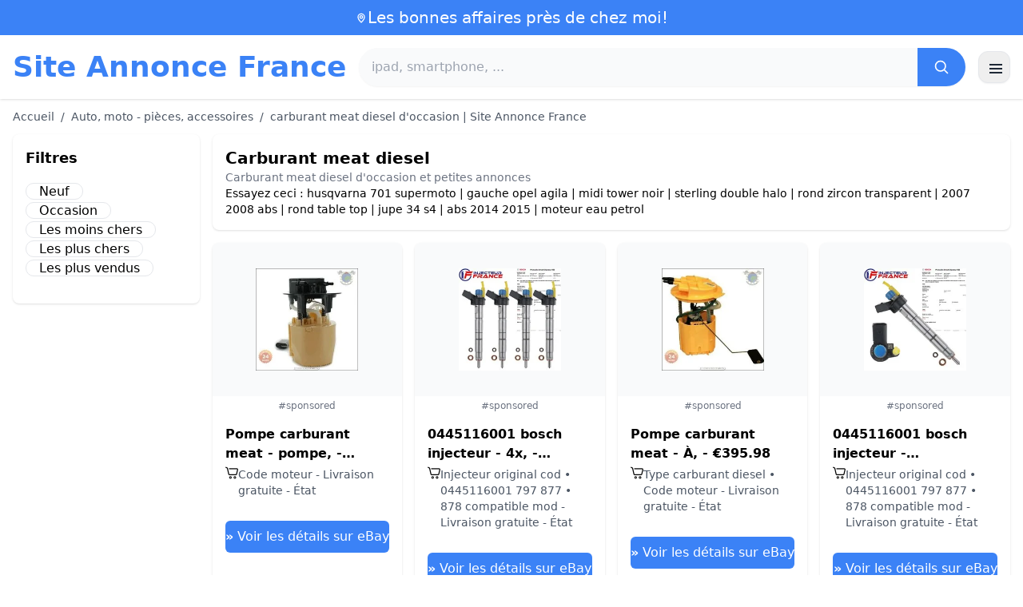

--- FILE ---
content_type: text/html; charset=UTF-8
request_url: https://www.site-annonce.fr/carburant-meat-diesel
body_size: 17821
content:
<!DOCTYPE html>
<html lang="fr">
<head>
    <meta charset="UTF-8">
    <meta name="viewport" content="width=device-width, initial-scale=1.0">
    <title>carburant meat diesel d'occasion | Site Annonce France</title>
    <meta name="description" content="carburant meat diesel d'occasion | Site Annonce France  :  sélection des produits les moins chers, d'occasion ou neufs. Site facile et rapide.">
    <link rel="icon" type="image/png" sizes="96x96" href="https://www.site-annonce.fr/favicon.ico"> 
    <meta name="google-site-verification" content="7Pw3UtAoJp2P_V9zSeV3LhHz7NlX0BQM-OY9337K8M8" />
    <!-- 100% privacy-first analytics -->
<script data-collect-dnt="true" async src="https://scripts.simpleanalyticscdn.com/latest.js"></script></head>
<body>
<style id="inline-css">
/* inline from: assets/tailwind.css */
*,:after,:before{--tw-border-spacing-x:0;--tw-border-spacing-y:0;--tw-translate-x:0;--tw-translate-y:0;--tw-rotate:0;--tw-skew-x:0;--tw-skew-y:0;--tw-scale-x:1;--tw-scale-y:1;--tw-pan-x: ;--tw-pan-y: ;--tw-pinch-zoom: ;--tw-scroll-snap-strictness:proximity;--tw-gradient-from-position: ;--tw-gradient-via-position: ;--tw-gradient-to-position: ;--tw-ordinal: ;--tw-slashed-zero: ;--tw-numeric-figure: ;--tw-numeric-spacing: ;--tw-numeric-fraction: ;--tw-ring-inset: ;--tw-ring-offset-width:0px;--tw-ring-offset-color:#fff;--tw-ring-color:rgba(59,130,246,.5);--tw-ring-offset-shadow:0 0 #0000;--tw-ring-shadow:0 0 #0000;--tw-shadow:0 0 #0000;--tw-shadow-colored:0 0 #0000;--tw-blur: ;--tw-brightness: ;--tw-contrast: ;--tw-grayscale: ;--tw-hue-rotate: ;--tw-invert: ;--tw-saturate: ;--tw-sepia: ;--tw-drop-shadow: ;--tw-backdrop-blur: ;--tw-backdrop-brightness: ;--tw-backdrop-contrast: ;--tw-backdrop-grayscale: ;--tw-backdrop-hue-rotate: ;--tw-backdrop-invert: ;--tw-backdrop-opacity: ;--tw-backdrop-saturate: ;--tw-backdrop-sepia: ;--tw-contain-size: ;--tw-contain-layout: ;--tw-contain-paint: ;--tw-contain-style: }::backdrop{--tw-border-spacing-x:0;--tw-border-spacing-y:0;--tw-translate-x:0;--tw-translate-y:0;--tw-rotate:0;--tw-skew-x:0;--tw-skew-y:0;--tw-scale-x:1;--tw-scale-y:1;--tw-pan-x: ;--tw-pan-y: ;--tw-pinch-zoom: ;--tw-scroll-snap-strictness:proximity;--tw-gradient-from-position: ;--tw-gradient-via-position: ;--tw-gradient-to-position: ;--tw-ordinal: ;--tw-slashed-zero: ;--tw-numeric-figure: ;--tw-numeric-spacing: ;--tw-numeric-fraction: ;--tw-ring-inset: ;--tw-ring-offset-width:0px;--tw-ring-offset-color:#fff;--tw-ring-color:rgba(59,130,246,.5);--tw-ring-offset-shadow:0 0 #0000;--tw-ring-shadow:0 0 #0000;--tw-shadow:0 0 #0000;--tw-shadow-colored:0 0 #0000;--tw-blur: ;--tw-brightness: ;--tw-contrast: ;--tw-grayscale: ;--tw-hue-rotate: ;--tw-invert: ;--tw-saturate: ;--tw-sepia: ;--tw-drop-shadow: ;--tw-backdrop-blur: ;--tw-backdrop-brightness: ;--tw-backdrop-contrast: ;--tw-backdrop-grayscale: ;--tw-backdrop-hue-rotate: ;--tw-backdrop-invert: ;--tw-backdrop-opacity: ;--tw-backdrop-saturate: ;--tw-backdrop-sepia: ;--tw-contain-size: ;--tw-contain-layout: ;--tw-contain-paint: ;--tw-contain-style: }/*! tailwindcss v3.4.18 | MIT License | https://tailwindcss.com*/*,:after,:before{box-sizing:border-box;border:0 solid #e5e7eb}:after,:before{--tw-content:""}:host,html{line-height:1.5;-webkit-text-size-adjust:100%;-moz-tab-size:4;-o-tab-size:4;tab-size:4;font-family:ui-sans-serif,system-ui,sans-serif,Apple Color Emoji,Segoe UI Emoji,Segoe UI Symbol,Noto Color Emoji;font-feature-settings:normal;font-variation-settings:normal;-webkit-tap-highlight-color:transparent}body{margin:0;line-height:inherit}hr{height:0;color:inherit;border-top-width:1px}abbr:where([title]){-webkit-text-decoration:underline dotted;text-decoration:underline dotted}h1,h2,h3,h4,h5,h6{font-size:inherit;font-weight:inherit}a{color:inherit;text-decoration:inherit}b,strong{font-weight:bolder}code,kbd,pre,samp{font-family:ui-monospace,SFMono-Regular,Menlo,Monaco,Consolas,Liberation Mono,Courier New,monospace;font-feature-settings:normal;font-variation-settings:normal;font-size:1em}small{font-size:80%}sub,sup{font-size:75%;line-height:0;position:relative;vertical-align:baseline}sub{bottom:-.25em}sup{top:-.5em}table{text-indent:0;border-color:inherit;border-collapse:collapse}button,input,optgroup,select,textarea{font-family:inherit;font-feature-settings:inherit;font-variation-settings:inherit;font-size:100%;font-weight:inherit;line-height:inherit;letter-spacing:inherit;color:inherit;margin:0;padding:0}button,select{text-transform:none}button,input:where([type=button]),input:where([type=reset]),input:where([type=submit]){-webkit-appearance:button;background-color:transparent;background-image:none}:-moz-focusring{outline:auto}:-moz-ui-invalid{box-shadow:none}progress{vertical-align:baseline}::-webkit-inner-spin-button,::-webkit-outer-spin-button{height:auto}[type=search]{-webkit-appearance:textfield;outline-offset:-2px}::-webkit-search-decoration{-webkit-appearance:none}::-webkit-file-upload-button{-webkit-appearance:button;font:inherit}summary{display:list-item}blockquote,dd,dl,figure,h1,h2,h3,h4,h5,h6,hr,p,pre{margin:0}fieldset{margin:0}fieldset,legend{padding:0}menu,ol,ul{list-style:none;margin:0;padding:0}dialog{padding:0}textarea{resize:vertical}input::-moz-placeholder,textarea::-moz-placeholder{opacity:1;color:#9ca3af}input::placeholder,textarea::placeholder{opacity:1;color:#9ca3af}[role=button],button{cursor:pointer}:disabled{cursor:default}audio,canvas,embed,iframe,img,object,svg,video{display:block;vertical-align:middle}img,video{max-width:100%;height:auto}[hidden]:where(:not([hidden=until-found])){display:none}.container{width:100%}@media (min-width:640px){.container{max-width:640px}}@media (min-width:768px){.container{max-width:768px}}@media (min-width:1024px){.container{max-width:1024px}}@media (min-width:1280px){.container{max-width:1280px}}@media (min-width:1536px){.container{max-width:1536px}}.visible{visibility:visible}.invisible{visibility:hidden}.static{position:static}.fixed{position:fixed}.absolute{position:absolute}.relative{position:relative}.sticky{position:sticky}.inset-0{inset:0}.-right-2{right:-.5rem}.-top-2{top:-.5rem}.left-2{left:.5rem}.right-0{right:0}.top-0{top:0}.top-2{top:.5rem}.top-\[env\(safe-area-inset-top\)\]{top:env(safe-area-inset-top)}.z-40{z-index:40}.col-span-full{grid-column:1/-1}.mx-4{margin-left:1rem;margin-right:1rem}.mx-auto{margin-left:auto;margin-right:auto}.my-2{margin-top:.5rem;margin-bottom:.5rem}.mb-1{margin-bottom:.25rem}.mb-10{margin-bottom:2.5rem}.mb-2{margin-bottom:.5rem}.mb-4{margin-bottom:1rem}.mb-5{margin-bottom:1.25rem}.mb-6{margin-bottom:1.5rem}.mb-8{margin-bottom:2rem}.ml-20{margin-left:5rem}.mr-2{margin-right:.5rem}.mt-0{margin-top:0}.mt-0\.5{margin-top:.125rem}.mt-1{margin-top:.25rem}.mt-2{margin-top:.5rem}.mt-3{margin-top:.75rem}.mt-4{margin-top:1rem}.mt-5{margin-top:1.25rem}.mt-8{margin-top:2rem}.line-clamp-2{overflow:hidden;display:-webkit-box;-webkit-box-orient:vertical;-webkit-line-clamp:2}.block{display:block}.inline-block{display:inline-block}.inline{display:inline}.flex{display:flex}.inline-flex{display:inline-flex}.table{display:table}.grid{display:grid}.hidden{display:none}.h-10{height:2.5rem}.h-24{height:6rem}.h-4{height:1rem}.h-5{height:1.25rem}.h-6{height:1.5rem}.h-8{height:2rem}.h-full{height:100%}.max-h-full{max-height:100%}.min-h-\[80px\]{min-height:80px}.w-1{width:.25rem}.w-10{width:2.5rem}.w-20{width:5rem}.w-24{width:6rem}.w-3{width:.75rem}.w-4{width:1rem}.w-5{width:1.25rem}.w-6{width:1.5rem}.w-72{width:18rem}.w-8{width:2rem}.w-full{width:100%}.max-w-2xl{max-width:42rem}.max-w-3xl{max-width:48rem}.max-w-6xl{max-width:72rem}.max-w-7xl{max-width:80rem}.max-w-full{max-width:100%}.max-w-none{max-width:none}.max-w-screen-xl{max-width:1280px}.flex-1{flex:1 1 0%}.flex-shrink-0{flex-shrink:0}.-translate-y-0{--tw-translate-y:-0px}.-translate-y-0,.rotate-180{transform:translate(var(--tw-translate-x),var(--tw-translate-y)) rotate(var(--tw-rotate)) skewX(var(--tw-skew-x)) skewY(var(--tw-skew-y)) scaleX(var(--tw-scale-x)) scaleY(var(--tw-scale-y))}.rotate-180{--tw-rotate:180deg}.transform{transform:translate(var(--tw-translate-x),var(--tw-translate-y)) rotate(var(--tw-rotate)) skewX(var(--tw-skew-x)) skewY(var(--tw-skew-y)) scaleX(var(--tw-scale-x)) scaleY(var(--tw-scale-y))}.cursor-pointer{cursor:pointer}.list-disc{list-style-type:disc}.appearance-none{-webkit-appearance:none;-moz-appearance:none;appearance:none}.grid-cols-1{grid-template-columns:repeat(1,minmax(0,1fr))}.grid-cols-2{grid-template-columns:repeat(2,minmax(0,1fr))}.flex-row{flex-direction:row}.flex-col{flex-direction:column}.flex-wrap{flex-wrap:wrap}.items-start{align-items:flex-start}.items-center{align-items:center}.justify-center{justify-content:center}.justify-between{justify-content:space-between}.gap-2{gap:.5rem}.gap-3{gap:.75rem}.gap-4{gap:1rem}.gap-6{gap:1.5rem}.gap-8{gap:2rem}.gap-x-2{-moz-column-gap:.5rem;column-gap:.5rem}.gap-y-2{row-gap:.5rem}.space-x-1>:not([hidden])~:not([hidden]){--tw-space-x-reverse:0;margin-right:calc(.25rem*var(--tw-space-x-reverse));margin-left:calc(.25rem*(1 - var(--tw-space-x-reverse)))}.space-x-2>:not([hidden])~:not([hidden]){--tw-space-x-reverse:0;margin-right:calc(.5rem*var(--tw-space-x-reverse));margin-left:calc(.5rem*(1 - var(--tw-space-x-reverse)))}.space-x-4>:not([hidden])~:not([hidden]){--tw-space-x-reverse:0;margin-right:calc(1rem*var(--tw-space-x-reverse));margin-left:calc(1rem*(1 - var(--tw-space-x-reverse)))}.space-y-2>:not([hidden])~:not([hidden]){--tw-space-y-reverse:0;margin-top:calc(.5rem*(1 - var(--tw-space-y-reverse)));margin-bottom:calc(.5rem*var(--tw-space-y-reverse))}.space-y-4>:not([hidden])~:not([hidden]){--tw-space-y-reverse:0;margin-top:calc(1rem*(1 - var(--tw-space-y-reverse)));margin-bottom:calc(1rem*var(--tw-space-y-reverse))}.divide-y>:not([hidden])~:not([hidden]){--tw-divide-y-reverse:0;border-top-width:calc(1px*(1 - var(--tw-divide-y-reverse)));border-bottom-width:calc(1px*var(--tw-divide-y-reverse))}.divide-gray-200>:not([hidden])~:not([hidden]){--tw-divide-opacity:1;border-color:rgb(229 231 235/var(--tw-divide-opacity,1))}.overflow-hidden{overflow:hidden}.overflow-y-auto{overflow-y:auto}.rounded{border-radius:.25rem}.rounded-2xl{border-radius:1rem}.rounded-full{border-radius:9999px}.rounded-lg{border-radius:.5rem}.rounded-md{border-radius:.375rem}.rounded-xl{border-radius:.75rem}.rounded-r-md{border-top-right-radius:.375rem;border-bottom-right-radius:.375rem}.border{border-width:1px}.border-b{border-bottom-width:1px}.border-t{border-top-width:1px}.border-blue-500{--tw-border-opacity:1;border-color:rgb(59 130 246/var(--tw-border-opacity,1))}.border-gray-200{--tw-border-opacity:1;border-color:rgb(229 231 235/var(--tw-border-opacity,1))}.border-gray-300{--tw-border-opacity:1;border-color:rgb(209 213 219/var(--tw-border-opacity,1))}.bg-black{--tw-bg-opacity:1;background-color:rgb(0 0 0/var(--tw-bg-opacity,1))}.bg-black\/40{background-color:rgba(0,0,0,.4)}.bg-blue-500{--tw-bg-opacity:1;background-color:rgb(59 130 246/var(--tw-bg-opacity,1))}.bg-blue-600{--tw-bg-opacity:1;background-color:rgb(37 99 235/var(--tw-bg-opacity,1))}.bg-gray-100{--tw-bg-opacity:1;background-color:rgb(243 244 246/var(--tw-bg-opacity,1))}.bg-gray-50{--tw-bg-opacity:1;background-color:rgb(249 250 251/var(--tw-bg-opacity,1))}.bg-green-100{--tw-bg-opacity:1;background-color:rgb(220 252 231/var(--tw-bg-opacity,1))}.bg-red-100{--tw-bg-opacity:1;background-color:rgb(254 226 226/var(--tw-bg-opacity,1))}.bg-red-600{--tw-bg-opacity:1;background-color:rgb(220 38 38/var(--tw-bg-opacity,1))}.bg-white{--tw-bg-opacity:1;background-color:rgb(255 255 255/var(--tw-bg-opacity,1))}.bg-white\/95{background-color:hsla(0,0%,100%,.95)}.object-contain{-o-object-fit:contain;object-fit:contain}.p-3{padding:.75rem}.p-4{padding:1rem}.p-6{padding:1.5rem}.px-1{padding-left:.25rem;padding-right:.25rem}.px-2{padding-left:.5rem;padding-right:.5rem}.px-3{padding-left:.75rem;padding-right:.75rem}.px-4{padding-left:1rem;padding-right:1rem}.px-5{padding-left:1.25rem;padding-right:1.25rem}.px-8{padding-left:2rem;padding-right:2rem}.py-1{padding-top:.25rem;padding-bottom:.25rem}.py-10{padding-top:2.5rem;padding-bottom:2.5rem}.py-2{padding-top:.5rem;padding-bottom:.5rem}.py-3{padding-top:.75rem;padding-bottom:.75rem}.py-4{padding-top:1rem;padding-bottom:1rem}.py-6{padding-top:1.5rem;padding-bottom:1.5rem}.py-8{padding-top:2rem;padding-bottom:2rem}.pb-6{padding-bottom:1.5rem}.pr-4{padding-right:1rem}.pt-4{padding-top:1rem}.pt-8{padding-top:2rem}.text-center{text-align:center}.text-2xl{font-size:1.5rem;line-height:2rem}.text-3xl{font-size:1.875rem;line-height:2.25rem}.text-\[10px\]{font-size:10px}.text-base{font-size:1rem;line-height:1.5rem}.text-lg{font-size:1.125rem;line-height:1.75rem}.text-sm{font-size:.875rem;line-height:1.25rem}.text-xl{font-size:1.25rem;line-height:1.75rem}.text-xs{font-size:.75rem;line-height:1rem}.font-bold{font-weight:700}.font-medium{font-weight:500}.font-normal{font-weight:400}.font-semibold{font-weight:600}.uppercase{text-transform:uppercase}.lowercase{text-transform:lowercase}.leading-none{line-height:1}.leading-tight{line-height:1.25}.tracking-tight{letter-spacing:-.025em}.text-blue-500{--tw-text-opacity:1;color:rgb(59 130 246/var(--tw-text-opacity,1))}.text-blue-600{--tw-text-opacity:1;color:rgb(37 99 235/var(--tw-text-opacity,1))}.text-gray-500{--tw-text-opacity:1;color:rgb(107 114 128/var(--tw-text-opacity,1))}.text-gray-600{--tw-text-opacity:1;color:rgb(75 85 99/var(--tw-text-opacity,1))}.text-gray-700{--tw-text-opacity:1;color:rgb(55 65 81/var(--tw-text-opacity,1))}.text-gray-800{--tw-text-opacity:1;color:rgb(31 41 55/var(--tw-text-opacity,1))}.text-green-800{--tw-text-opacity:1;color:rgb(22 101 52/var(--tw-text-opacity,1))}.text-orange-500{--tw-text-opacity:1;color:rgb(249 115 22/var(--tw-text-opacity,1))}.text-orange-600{--tw-text-opacity:1;color:rgb(234 88 12/var(--tw-text-opacity,1))}.text-red-700{--tw-text-opacity:1;color:rgb(185 28 28/var(--tw-text-opacity,1))}.text-white{--tw-text-opacity:1;color:rgb(255 255 255/var(--tw-text-opacity,1))}.underline{text-decoration-line:underline}.shadow{--tw-shadow:0 1px 3px 0 rgba(0,0,0,.1),0 1px 2px -1px rgba(0,0,0,.1);--tw-shadow-colored:0 1px 3px 0 var(--tw-shadow-color),0 1px 2px -1px var(--tw-shadow-color)}.shadow,.shadow-sm{box-shadow:var(--tw-ring-offset-shadow,0 0 #0000),var(--tw-ring-shadow,0 0 #0000),var(--tw-shadow)}.shadow-sm{--tw-shadow:0 1px 2px 0 rgba(0,0,0,.05);--tw-shadow-colored:0 1px 2px 0 var(--tw-shadow-color)}.shadow-xl{--tw-shadow:0 20px 25px -5px rgba(0,0,0,.1),0 8px 10px -6px rgba(0,0,0,.1);--tw-shadow-colored:0 20px 25px -5px var(--tw-shadow-color),0 8px 10px -6px var(--tw-shadow-color);box-shadow:var(--tw-ring-offset-shadow,0 0 #0000),var(--tw-ring-shadow,0 0 #0000),var(--tw-shadow)}.outline-none{outline:2px solid transparent;outline-offset:2px}.outline{outline-style:solid}.ring-black{--tw-ring-opacity:1;--tw-ring-color:rgb(0 0 0/var(--tw-ring-opacity,1))}.filter{filter:var(--tw-blur) var(--tw-brightness) var(--tw-contrast) var(--tw-grayscale) var(--tw-hue-rotate) var(--tw-invert) var(--tw-saturate) var(--tw-sepia) var(--tw-drop-shadow)}.backdrop-blur{--tw-backdrop-blur:blur(8px);-webkit-backdrop-filter:var(--tw-backdrop-blur) var(--tw-backdrop-brightness) var(--tw-backdrop-contrast) var(--tw-backdrop-grayscale) var(--tw-backdrop-hue-rotate) var(--tw-backdrop-invert) var(--tw-backdrop-opacity) var(--tw-backdrop-saturate) var(--tw-backdrop-sepia);backdrop-filter:var(--tw-backdrop-blur) var(--tw-backdrop-brightness) var(--tw-backdrop-contrast) var(--tw-backdrop-grayscale) var(--tw-backdrop-hue-rotate) var(--tw-backdrop-invert) var(--tw-backdrop-opacity) var(--tw-backdrop-saturate) var(--tw-backdrop-sepia)}.transition{transition-property:color,background-color,border-color,text-decoration-color,fill,stroke,opacity,box-shadow,transform,filter,-webkit-backdrop-filter;transition-property:color,background-color,border-color,text-decoration-color,fill,stroke,opacity,box-shadow,transform,filter,backdrop-filter;transition-property:color,background-color,border-color,text-decoration-color,fill,stroke,opacity,box-shadow,transform,filter,backdrop-filter,-webkit-backdrop-filter;transition-timing-function:cubic-bezier(.4,0,.2,1);transition-duration:.15s}.transition-shadow{transition-property:box-shadow;transition-timing-function:cubic-bezier(.4,0,.2,1);transition-duration:.15s}.transition-transform{transition-property:transform;transition-timing-function:cubic-bezier(.4,0,.2,1)}.duration-150,.transition-transform{transition-duration:.15s}.duration-200{transition-duration:.2s}.duration-300{transition-duration:.3s}.last\:border-b-0:last-child{border-bottom-width:0}.checked\:bg-blue-600:checked{--tw-bg-opacity:1;background-color:rgb(37 99 235/var(--tw-bg-opacity,1))}.hover\:-translate-y-0\.5:hover{--tw-translate-y:-0.125rem;transform:translate(var(--tw-translate-x),var(--tw-translate-y)) rotate(var(--tw-rotate)) skewX(var(--tw-skew-x)) skewY(var(--tw-skew-y)) scaleX(var(--tw-scale-x)) scaleY(var(--tw-scale-y))}.hover\:bg-blue-700:hover{--tw-bg-opacity:1;background-color:rgb(29 78 216/var(--tw-bg-opacity,1))}.hover\:bg-gray-100:hover{--tw-bg-opacity:1;background-color:rgb(243 244 246/var(--tw-bg-opacity,1))}.hover\:bg-gray-50:hover{--tw-bg-opacity:1;background-color:rgb(249 250 251/var(--tw-bg-opacity,1))}.hover\:bg-gray-800:hover{--tw-bg-opacity:1;background-color:rgb(31 41 55/var(--tw-bg-opacity,1))}.hover\:text-blue-600:hover{--tw-text-opacity:1;color:rgb(37 99 235/var(--tw-text-opacity,1))}.hover\:shadow-md:hover{--tw-shadow:0 4px 6px -1px rgba(0,0,0,.1),0 2px 4px -2px rgba(0,0,0,.1);--tw-shadow-colored:0 4px 6px -1px var(--tw-shadow-color),0 2px 4px -2px var(--tw-shadow-color)}.hover\:shadow-md:hover,.hover\:shadow-sm:hover{box-shadow:var(--tw-ring-offset-shadow,0 0 #0000),var(--tw-ring-shadow,0 0 #0000),var(--tw-shadow)}.hover\:shadow-sm:hover{--tw-shadow:0 1px 2px 0 rgba(0,0,0,.05);--tw-shadow-colored:0 1px 2px 0 var(--tw-shadow-color)}.focus\:outline-none:focus{outline:2px solid transparent;outline-offset:2px}.focus\:ring-2:focus{--tw-ring-offset-shadow:var(--tw-ring-inset) 0 0 0 var(--tw-ring-offset-width) var(--tw-ring-offset-color);--tw-ring-shadow:var(--tw-ring-inset) 0 0 0 calc(2px + var(--tw-ring-offset-width)) var(--tw-ring-color);box-shadow:var(--tw-ring-offset-shadow),var(--tw-ring-shadow),var(--tw-shadow,0 0 #0000)}.focus\:ring-black\/10:focus{--tw-ring-color:rgba(0,0,0,.1)}.focus\:ring-blue-500:focus{--tw-ring-opacity:1;--tw-ring-color:rgb(59 130 246/var(--tw-ring-opacity,1))}.group:hover .group-hover\:underline{text-decoration-line:underline}@media (min-width:640px){.sm\:grid-cols-2{grid-template-columns:repeat(2,minmax(0,1fr))}.sm\:grid-cols-3{grid-template-columns:repeat(3,minmax(0,1fr))}.sm\:grid-cols-4{grid-template-columns:repeat(4,minmax(0,1fr))}.sm\:gap-4{gap:1rem}.sm\:p-10{padding:2.5rem}.sm\:p-8{padding:2rem}.sm\:px-6{padding-left:1.5rem;padding-right:1.5rem}.sm\:py-12{padding-top:3rem;padding-bottom:3rem}.sm\:py-2{padding-top:.5rem;padding-bottom:.5rem}.sm\:py-8{padding-top:2rem;padding-bottom:2rem}.sm\:text-2xl{font-size:1.5rem;line-height:2rem}.sm\:text-4xl{font-size:2.25rem;line-height:2.5rem}.sm\:text-sm{font-size:.875rem;line-height:1.25rem}}@media (min-width:768px){.md\:mb-0{margin-bottom:0}.md\:mr-2{margin-right:.5rem}.md\:flex{display:flex}.md\:hidden{display:none}.md\:h-48{height:12rem}.md\:w-1\/4{width:25%}.md\:w-3\/4{width:75%}.md\:w-80{width:20rem}.md\:w-auto{width:auto}.md\:w-full{width:100%}.md\:grid-cols-2{grid-template-columns:repeat(2,minmax(0,1fr))}.md\:grid-cols-4{grid-template-columns:repeat(4,minmax(0,1fr))}.md\:flex-row{flex-direction:row}.md\:flex-col{flex-direction:column}.md\:items-center{align-items:center}.md\:justify-between{justify-content:space-between}.md\:p-4{padding:1rem}.md\:pr-4{padding-right:1rem}.md\:text-4xl{font-size:2.25rem;line-height:2.5rem}}@media (min-width:1024px){.lg\:col-span-1{grid-column:span 1/span 1}.lg\:w-1\/5{width:20%}.lg\:w-4\/5{width:80%}.lg\:grid-cols-3{grid-template-columns:repeat(3,minmax(0,1fr))}.lg\:grid-cols-5{grid-template-columns:repeat(5,minmax(0,1fr))}.lg\:flex-row{flex-direction:row}.lg\:flex-wrap{flex-wrap:wrap}.lg\:items-center{align-items:center}.lg\:justify-between{justify-content:space-between}.lg\:px-8{padding-left:2rem;padding-right:2rem}}@media (min-width:1280px){.xl\:grid-cols-4{grid-template-columns:repeat(4,minmax(0,1fr))}}
</style>
<style id="inline-css">
/* inline from: assets/global.css */
/* homepage */.dropdown:hover .dropdown-menu {    display: block;}.custom-checkbox:checked {    background-color: #3665f3;}.custom-checkbox:checked::after {    content: '✓';    color: white;    position: absolute;    left: 50%;    top: 50%;    transform: translate(-50%, -50%);}.price-range-slider {    -webkit-appearance: none;    width: 100%;    height: 4px;    background: #ddd;    outline: none;}.price-range-slider::-webkit-slider-thumb {    -webkit-appearance: none;    width: 16px;    height: 16px;    background: #3665f3;    cursor: pointer;    border-radius: 50%;}.star-rating i {    color: #ffb800;}.product-card:hover {    transform: translateY(-5px);    box-shadow: 0 10px 20px rgba(0,0,0,0.1);}.filter-section {    transition: all 0.3s ease;}.filter-content {    max-height: 1000px;    overflow: hidden;    transition: max-height 0.3s ease;}.filter-content.collapsed {    max-height: 0;}.homelist li{    list-style: disc;    margin-left:2rem;    font-weight: normal;}/* product */#mobile-filters { padding-top: env(safe-area-inset-top); }#mobile-filters ul { scrollbar-gutter: stable both-edges; }#mobile-filters a{  white-space: nowrap;  word-break: keep-all;  overflow-wrap: normal;  hyphens: none;  background-color:white;}/* Sidebar cachée sur mobile */.sidebar {  display: none;}.maxHeightLine {    height:20px;    overflow: hidden;    text-overflow: ellipsis;}/* Affichée à partir de 768px (tablette et +) */@media (min-width: 768px) {  .sidebar {    display: block;  }  .maxHeightLine {    height:auto;    overflow: auto;  }}
</style>

<header class="w-full bg-white shadow">
  <!-- Top bar -->
  <div class="bg-blue-500 text-white text-sm">
    <div class="max-w-6xl mx-auto px-4 py-2 flex items-center justify-center gap-2 text-center">

      <!-- Location icon -->
      <svg class="w-4 h-4" fill="none" stroke="currentColor" stroke-width="2"
           viewBox="0 0 24 24" aria-hidden="true">
        <path stroke-linecap="round" stroke-linejoin="round"
              d="M12 21s-6-5.686-6-10a6 6 0 1 1 12 0c0 4.314-6 10-6 10z" />
        <circle cx="12" cy="11" r="2.5" />
      </svg>

      <a href="https://www.site-annonce.fr/s/bargain" class="inline-flex items-center gap-2 text-xl font-medium focus:outline-none">
        Les bonnes affaires près de chez moi!      </a>

    </div>
  </div>

  <!-- Main header row -->
  <div class="mx-auto px-4 py-4">
    <div class="flex items-center justify-between gap-4">
      <!-- Left : title -->
      <div class="flex items-center">
        <a href="https://www.site-annonce.fr/" class="text-3xl md:text-4xl font-bold text-blue-500 leading-none">
          Site Annonce France        </a>
      </div>

      <!-- Center : search desktop -->
      <form class="hidden md:flex flex-1 mx-4" action="https://www.site-annonce.fr/s/bargain#results" method="post">
        <div class="flex w-full bg-gray-50 rounded-full shadow-sm overflow-hidden">
          <input type="hidden" name="mode" value="standard" />
          <input
            type="text"
            placeholder="ipad, smartphone, ..."
            data-hj-allow
            class="flex-1 px-4 py-3 text-gray-700 bg-gray-50 outline-none"
            name="keyword_search"
          />
          <button
            type="submit"
            class="flex items-center justify-center px-5 bg-blue-500 text-white"
          >
            <svg class="w-5 h-5" fill="none" stroke="currentColor" stroke-width="2"
                 viewBox="0 0 24 24">
              <path stroke-linecap="round" stroke-linejoin="round"
                    d="m21 21-4.35-4.35M10.5 18a7.5 7.5 0 1 1 0-15 7.5 7.5 0 0 1 0 15z" />
            </svg>
          </button>
        </div>
      </form>

      <!-- Right desktop icons -->
       
      <div class="hidden md:flex items-center gap-6">
                <!-- Desktop hamburger -->
        <button
          id="desktopMenuToggle"
          class="w-10 h-10 flex items-center justify-center rounded-xl border border-gray-200 shadow-sm hover:bg-gray-50">
          <svg class="w-5 h-5 text-gray-800" fill="none" stroke="currentColor" stroke-width="2">
            <path d="M4 7h16M4 12h16M4 17h16" />
          </svg>
        </button>
      </div>

      <!-- Mobile hamburger -->
      <button
        id="mobileMenuToggle"
        class="md:hidden w-10 h-10 flex items-center justify-center rounded-xl border border-gray-200 shadow-sm">
        <svg class="w-5 h-5 text-gray-800" fill="none" stroke="currentColor" stroke-width="2">
          <path d="M4 7h16M4 12h16M4 17h16" />
        </svg>
      </button>
    </div>

    <!-- Mobile search -->
    <form class="mt-3 md:hidden" action="https://www.site-annonce.fr/s/bargain#results" method="post">
      <div class="flex w-full bg-gray-50 rounded-full shadow-sm overflow-hidden">
        <input type="hidden" name="mode" value="standard" />
        <input type="text" name="keyword_search" placeholder="ipad, smartphone, ..." data-hj-allow 
               class="flex-1 px-4 py-3 text-gray-700 bg-gray-50 outline-none" />
        <button class="flex items-center justify-center px-5 bg-blue-500 text-white">
          <svg class="w-5 h-5" fill="none" stroke="currentColor" stroke-width="2">
            <path d="m21 21-4.35-4.35M10.5 18a7.5 7.5 0 1 1 0-15 7.5 7.5 0 0 1 0 15z" />
          </svg>
        </button>
      </div>
    </form>

    <!-- Mobile actions -->
    <div id="mobileActions" class="md:hidden hidden mt-3 flex items-center gap-6">
      <!-- Cart -->
      <button class="relative">
        <svg class="w-6 h-6 text-gray-800" fill="none" stroke="currentColor" stroke-width="2">
          <path d="M3 3h2l.4 2M7 13h10L19 6H5.4M7 13 5.4 5M7 13l-1.293 2.293A1 1 0 0 0 6.618 17H18M9 21h.01M15 21h.01" />
        </svg>
        <span class="absolute -top-2 -right-2 bg-blue-500 text-white text-xs font-semibold rounded-full w-5 h-5 flex items-center justify-center">0</span>
      </button>

      <!-- Mail -->
      <button>
        <svg class="w-6 h-6 text-gray-800" fill="none" stroke="currentColor" stroke-width="2">
          <path d="M4 6h16v12H4z" />
          <path d="m4 7 8 6 8-6" />
        </svg>
      </button>

      <!-- User -->
      <button>
        <svg class="w-6 h-6 text-gray-800" fill="none" stroke="currentColor" stroke-width="2">
          <path d="M12 12a4 4 0 1 0 0-8 4 4 0 0 0 0 8z" />
          <path d="M6 20a6 6 0 0 1 12 0" />
        </svg>
      </button>
    </div>
  </div>
</header>

<!-- FULL MENU (desktop + mobile) -->
<!-- FULL MENU OVERLAY (vertical, desktop + mobile) -->
<nav id="mainMenu" class="fixed inset-0 z-40 hidden">
  <!-- Fond assombri -->
  <div id="menuBackdrop" class="absolute inset-0 bg-black/40"></div>

  <!-- Panneau latéral -->
  <div class="absolute right-0 top-0 h-full w-72 md:w-80 bg-white shadow-xl flex flex-col">
    <!-- Header du panneau -->
    <div class="flex items-center justify-between px-4 py-4 border-b border-gray-200">
      <span class="text-base font-semibold text-gray-800">
        Site Annonce France      </span>
      <button id="menuClose" class="w-8 h-8 flex items-center justify-center rounded-full hover:bg-gray-100">
        <svg class="w-4 h-4 text-gray-700" fill="none" stroke="currentColor" stroke-width="2" viewBox="0 0 24 24">
          <path stroke-linecap="round" stroke-linejoin="round" d="M6 18 18 6M6 6l12 12" />
        </svg>
      </button>
    </div>

    <!-- Liens (verticaux) -->
    <div class="flex-1 overflow-y-auto">
      <div class="flex flex-col divide-y divide-gray-200 text-sm font-medium">
        <a href="https://www.site-annonce.fr/" class="px-4 py-3 hover:bg-gray-50">
          Accueil        </a>
        <a href="https://www.site-annonce.fr/s/bargain?mode=standard" class="px-4 py-3 hover:bg-gray-50">
          Rechercher        </a>                                
        <a href="https://www.site-annonce.fr/s/bargain?mode=local" class="px-4 py-3 hover:bg-gray-50">
          Près de chez moi        </a>
        <a href="https://www.site-annonce.fr/s/bargain?mode=misspelled" class="px-4 py-3 hover:bg-gray-50">
          Offres mal orthographiées        </a>
        <a href="https://www.site-annonce.fr/s/bargain?mode=lastminute" class="px-4 py-3 hover:bg-gray-50">
          Enchères de dernière minute        </a>                        
        <a href="https://www.facebook.com/profile.php?id=61584598651411" class="px-4 py-3 hover:bg-gray-50">
          Facebook Page
        </a>
        <a href="https://www.site-annonce.fr/mag/" class="px-4 py-3 hover:bg-gray-50">
          Blog
        </a>        
        <a href="https://www.site-annonce.fr/s/contact" class="px-4 py-3 hover:bg-gray-50">
          Contact        </a>
      </div>
    </div>

    <!-- Zone bas (optionnelle : liens compte, etc.) -->
    <div class="border-t border-gray-200 px-4 py-3 flex flex-col gap-2 text-sm">
      <a href="https://www.site-annonce.fr/s/myaccount" class="flex items-center gap-2 hover:text-blue-600">
        <svg class="w-4 h-4 text-gray-700" fill="none" stroke="currentColor" stroke-width="2" viewBox="0 0 24 24">
          <path d="M12 12a4 4 0 1 0 0-8 4 4 0 0 0 0 8z" />
          <path d="M6 20a6 6 0 0 1 12 0" />
        </svg>
        <span>Compte</span>
      </a>
      <a href="https://www.site-annonce.fr/s/cart" class="flex items-center gap-2 hover:text-blue-600">
        <svg class="w-4 h-4 text-gray-700" fill="none" stroke="currentColor" stroke-width="2" viewBox="0 0 24 24">
          <path d="M3 3h2l.4 2M7 13h10L19 6H5.4M7 13 5.4 5M7 13l-1.293 2.293A1 1 0 0 0 6.618 17H18M9 21h.01M15 21h.01" />
        </svg>
        <span>Panier</span>
      </a>
    </div>
  </div>
</nav>
    <!-- Breadcrumbs -->
    <div class="container mx-auto px-4 py-3 text-sm">
        <div class="flex items-center space-x-2 text-gray-600">
            <a href="https://www.site-annonce.fr/" class="hover:text-blue-600">Accueil</a>
            <span>/</span>
            <span class="maxHeightLine"><a href='https://www.site-annonce.fr/s/auto-moto-pi-eces-accessoires'>Auto, moto - pièces, accessoires</a></span>
            <span>/</span>
            <span class="font-medium maxHeightLine">carburant meat diesel d'occasion | Site Annonce France</span>
        </div>
    </div>

    <!-- Main Content -->
    <div class="container mx-auto px-4">
        <div class="flex flex-col md:flex-row">
            <!-- Filters Sidebar -->
            <!-- DESKTOP FILTERS -->
<div class="w-full md:w-1/4 lg:w-1/5 pr-4 mb-6 sidebar">
    <div class="bg-white rounded-lg shadow p-4">
        <div class="justify-between items-center mb-4">
            <h4 class="font-bold text-lg mb-4">Filtres</h4>
            <div class="justify-between items-center mb-4">
            <ul>
                <li><a href='#' target=_blank data-url='[base64]' class='clickable-product cursor-pointer rounded-xl border px-4 mb-2'>Neuf</a></li><li><a href='#' target=_blank data-url='[base64]' class='clickable-product cursor-pointer rounded-xl border px-4 mb-2'>Occasion</a></li><li><a href='#' target=_blank data-url='[base64]' class='clickable-product cursor-pointer rounded-xl border px-4 mb-2'>Les moins chers</a></li><li><a href='#' target=_blank data-url='[base64]' class='clickable-product cursor-pointer rounded-xl border px-4 mb-2'>Les plus chers</a></li><li><a href='#' target=_blank data-url='[base64]' class='clickable-product cursor-pointer rounded-xl border px-4 mb-2'>Les plus vendus</a></li>            </ul>
            </div>
        </div>                 
    </div>
</div>

<!-- MOBILE STICKY FILTERS (visible < md) -->
<div id="mobile-filters" class="md:hidden sticky top-[env(safe-area-inset-top)] z-40 bg-white/95 backdrop-blur border-b">
  <div class="max-w-screen-xl mx-auto py-2">
    <h4 class="font-bold text-lg mb-4">Filtres</h4>
    <ul class="flex flex-wrap gap-x-2 gap-y-2">
        <li><a href='#' target=_blank data-url='[base64]' class='clickable-product cursor-pointer rounded-xl border px-4 mb-2'>Neuf</a></li><li><a href='#' target=_blank data-url='[base64]' class='clickable-product cursor-pointer rounded-xl border px-4 mb-2'>Occasion</a></li><li><a href='#' target=_blank data-url='[base64]' class='clickable-product cursor-pointer rounded-xl border px-4 mb-2'>Les moins chers</a></li></ul><ul class='flex flex-wrap gap-x-2 gap-y-2 mt-3'><li><a href='#' target=_blank data-url='[base64]' class='clickable-product cursor-pointer rounded-xl border px-4 mb-2'>Les plus chers</a></li><li><a href='#' target=_blank data-url='[base64]' class='clickable-product cursor-pointer rounded-xl border px-4 mb-2'>Les plus vendus</a></li>    </ul>
  </div>
</div>

            
            <!-- Products List -->
            <div class="w-full md:w-3/4 lg:w-4/5">
                <div class="bg-white rounded-lg shadow p-4 mb-4">
                    <div class="flex flex-col md:flex-row md:items-center md:justify-between">
                        <h1 class="text-xl font-bold mb-2 md:mb-0">Carburant meat diesel</h1>                        
                    </div>
                    <h2 class="text-sm text-gray-500">Carburant meat diesel d'occasion et petites annonces</h2>

                       

                    <p class="text-sm maxHeightLine">Essayez ceci : <a href="https://www.site-annonce.fr/husqvarna-701-supermoto">husqvarna 701 supermoto</a> | <a href="https://www.site-annonce.fr/gauche-opel-agila">gauche opel agila</a> | <a href="https://www.site-annonce.fr/midi-tower-noir">midi tower noir</a> | <a href="https://www.site-annonce.fr/sterling-double-halo">sterling double halo</a> | <a href="https://www.site-annonce.fr/rond-zircon-transparent">rond zircon transparent</a> | <a href="https://www.site-annonce.fr/2007-2008-abs">2007 2008 abs</a> | <a href="https://www.site-annonce.fr/rond-table-top">rond table top</a> | <a href="https://www.site-annonce.fr/jupe-34-s4">jupe 34 s4</a> | <a href="https://www.site-annonce.fr/abs-2014-2015">abs 2014 2015</a> | <a href="https://www.site-annonce.fr/moteur-eau-petrol">moteur eau petrol</a></p>                </div>

                <!-- top description -->
                <div class="mb-4">
                                    </div>
                
                <!-- Product Grid -->
                <section id="results" class="grid grid-cols-1 sm:grid-cols-2 lg:grid-cols-3 xl:grid-cols-4 gap-4">

                                <!-- Product Card 1 -->                            
                   <div class="bg-white rounded-lg shadow overflow-hidden product-card transition duration-300 clickable-product cursor-pointer flex flex-row md:flex-col" 
                        data-url="aHR0cHM6Ly93d3cuYW1hem9uLmZyL3M/[base64]">
                        <div class="flex-shrink-0 w-24 md:w-full flex flex-col">
                            <div class="w-24 h-24 md:w-full md:h-48 bg-gray-50 flex items-center justify-center overflow-hidden">
                                <img src="https://www.site-annonce.fr/image.php?url=aHR0cHM6Ly9pLmViYXlpbWcuY29tL2ltYWdlcy9nL1l3c0FBT1N3Tm50Z0RydUIvcy1sMjI1LmpwZw==" 
                                    alt="Pompe À Carburant Meat Diesel" 
                                    class="max-w-full max-h-full object-contain" fetchpriority="high" width=128 height=128>
                                                                
                            </div>
                        <span class="block w-full text-xs text-gray-500 mt-1 text-center">#sponsored</span>
                        </div>
                        <div class="flex-1 flex flex-col gap-2 p-3 md:p-4">
                            <span class="font-bold text-m mb-1 line-clamp-2">
                                Pompe carburant meat - pompe, - €379.59</span>
                            <div class="items-center justify-between min-h-[64px]">
                                
                                <div class="flex items-start gap-2 text-sm text-gray-600">
                                    <img src="https://www.site-annonce.fr/assets/online-shopping.png" alt="Ajouter au panier" width="16" height="16" class="hrink-0 w-4 h-4 object-contain" />
                                    <span>Code moteur                                    - Livraison gratuite - État</span>
                                </div>
                            </div>
                            <div class="mt-4">                              
                                <button class="w-full bg-blue-500 text-white py-2 rounded-md mt-3"><strong>&raquo;</strong> Voir les détails sur eBay</button>                                
                            </div>
                        </div>
                    </div>  
                                <!-- Product Card 1 -->                            
                   <div class="bg-white rounded-lg shadow overflow-hidden product-card transition duration-300 clickable-product cursor-pointer flex flex-row md:flex-col" 
                        data-url="aHR0cHM6Ly93d3cuYW1hem9uLmZyL3M/[base64]">
                        <div class="flex-shrink-0 w-24 md:w-full flex flex-col">
                            <div class="w-24 h-24 md:w-full md:h-48 bg-gray-50 flex items-center justify-center overflow-hidden">
                                <img src="https://www.site-annonce.fr/image.php?url=aHR0cHM6Ly9pLmViYXlpbWcuY29tL2ltYWdlcy9nLzhrc0FBT1N3Nn5SbWhPaDYvcy1sMjI1LmpwZw==" 
                                    alt="4x 0445116001 Bosch Injecteur" 
                                    class="max-w-full max-h-full object-contain" fetchpriority="high" width=128 height=128>
                                                                
                            </div>
                        <span class="block w-full text-xs text-gray-500 mt-1 text-center">#sponsored</span>
                        </div>
                        <div class="flex-1 flex flex-col gap-2 p-3 md:p-4">
                            <span class="font-bold text-m mb-1 line-clamp-2">
                                0445116001 bosch injecteur - 4x, - €271.95</span>
                            <div class="items-center justify-between min-h-[64px]">
                                
                                <div class="flex items-start gap-2 text-sm text-gray-600">
                                    <img src="https://www.site-annonce.fr/assets/online-shopping.png" alt="Ajouter au panier" width="16" height="16" class="hrink-0 w-4 h-4 object-contain" />
                                    <span>Injecteur original cod • 0445116001 797 877 • 878 compatible mod                                    - Livraison gratuite - État</span>
                                </div>
                            </div>
                            <div class="mt-4">                              
                                <button class="w-full bg-blue-500 text-white py-2 rounded-md mt-3"><strong>&raquo;</strong> Voir les détails sur eBay</button>                                
                            </div>
                        </div>
                    </div>  
                                <!-- Product Card 1 -->                            
                   <div class="bg-white rounded-lg shadow overflow-hidden product-card transition duration-300 clickable-product cursor-pointer flex flex-row md:flex-col" 
                        data-url="aHR0cHM6Ly93d3cuYW1hem9uLmZyL3M/[base64]">
                        <div class="flex-shrink-0 w-24 md:w-full flex flex-col">
                            <div class="w-24 h-24 md:w-full md:h-48 bg-gray-50 flex items-center justify-center overflow-hidden">
                                <img src="https://www.site-annonce.fr/image.php?url=aHR0cHM6Ly9pLmViYXlpbWcuY29tL2ltYWdlcy9nL1Fjc0FBT1N3VUFWaGpqWEwvcy1sMjI1LmpwZw==" 
                                    alt="Pompe À Carburant Meat Diesel" 
                                    class="max-w-full max-h-full object-contain" fetchpriority="high" width=128 height=128>
                                                                
                            </div>
                        <span class="block w-full text-xs text-gray-500 mt-1 text-center">#sponsored</span>
                        </div>
                        <div class="flex-1 flex flex-col gap-2 p-3 md:p-4">
                            <span class="font-bold text-m mb-1 line-clamp-2">
                                Pompe carburant meat - À, - €395.98</span>
                            <div class="items-center justify-between min-h-[64px]">
                                
                                <div class="flex items-start gap-2 text-sm text-gray-600">
                                    <img src="https://www.site-annonce.fr/assets/online-shopping.png" alt="Ajouter au panier" width="16" height="16" class="hrink-0 w-4 h-4 object-contain" />
                                    <span>Type carburant diesel • Code moteur                                    - Livraison gratuite - État</span>
                                </div>
                            </div>
                            <div class="mt-4">                              
                                <button class="w-full bg-blue-500 text-white py-2 rounded-md mt-3"><strong>&raquo;</strong> Voir les détails sur eBay</button>                                
                            </div>
                        </div>
                    </div>  
                                <!-- Product Card 1 -->                            
                   <div class="bg-white rounded-lg shadow overflow-hidden product-card transition duration-300 clickable-product cursor-pointer flex flex-row md:flex-col" 
                        data-url="aHR0cHM6Ly93d3cuYW1hem9uLmZyL3M/[base64]">
                        <div class="flex-shrink-0 w-24 md:w-full flex flex-col">
                            <div class="w-24 h-24 md:w-full md:h-48 bg-gray-50 flex items-center justify-center overflow-hidden">
                                <img src="https://www.site-annonce.fr/image.php?url=aHR0cHM6Ly9pLmViYXlpbWcuY29tL2ltYWdlcy9nL2hQb0FBT1N3Qmo1bWV3TFMvcy1sMjI1LmpwZw==" 
                                    alt="0445116001 Bosch Injecteur BMW" 
                                    class="max-w-full max-h-full object-contain" fetchpriority="high" width=128 height=128>
                                                                
                            </div>
                        <span class="block w-full text-xs text-gray-500 mt-1 text-center">#sponsored</span>
                        </div>
                        <div class="flex-1 flex flex-col gap-2 p-3 md:p-4">
                            <span class="font-bold text-m mb-1 line-clamp-2">
                                0445116001 bosch injecteur - 0445116001, - €77.95</span>
                            <div class="items-center justify-between min-h-[64px]">
                                
                                <div class="flex items-start gap-2 text-sm text-gray-600">
                                    <img src="https://www.site-annonce.fr/assets/online-shopping.png" alt="Ajouter au panier" width="16" height="16" class="hrink-0 w-4 h-4 object-contain" />
                                    <span>Injecteur original cod • 0445116001 797 877 • 878 compatible mod                                    - Livraison gratuite - État</span>
                                </div>
                            </div>
                            <div class="mt-4">                              
                                <button class="w-full bg-blue-500 text-white py-2 rounded-md mt-3"><strong>&raquo;</strong> Voir les détails sur eBay</button>                                
                            </div>
                        </div>
                    </div>  
                                <!-- Product Card 1 -->                            
                   <div class="bg-white rounded-lg shadow overflow-hidden product-card transition duration-300 clickable-product cursor-pointer flex flex-row md:flex-col" 
                        data-url="aHR0cHM6Ly93d3cuYW1hem9uLmZyL3M/[base64]">
                        <div class="flex-shrink-0 w-24 md:w-full flex flex-col">
                            <div class="w-24 h-24 md:w-full md:h-48 bg-gray-50 flex items-center justify-center overflow-hidden">
                                <img src="https://www.site-annonce.fr/image.php?url=aHR0cHM6Ly9pLmViYXlpbWcuY29tL2ltYWdlcy9nL0k2a0FBT1N3SmZabkVvRUMvcy1sMjI1LmpwZw==" 
                                    alt="BAGUE SERRAGE POMPE CARBURANT" 
                                    class="max-w-full max-h-full object-contain" fetchpriority="high" width=128 height=128>
                                                                
                            </div>
                        <span class="block w-full text-xs text-gray-500 mt-1 text-center">#sponsored</span>
                        </div>
                        <div class="flex-1 flex flex-col gap-2 p-3 md:p-4">
                            <span class="font-bold text-m mb-1 line-clamp-2">
                                Bague serrage pompe carburant - pompe, - €15.90</span>
                            <div class="items-center justify-between min-h-[64px]">
                                
                                <div class="flex items-start gap-2 text-sm text-gray-600">
                                    <img src="https://www.site-annonce.fr/assets/online-shopping.png" alt="Ajouter au panier" width="16" height="16" class="hrink-0 w-4 h-4 object-contain" />
                                    <span>                                    - Livraison gratuite - État</span>
                                </div>
                            </div>
                            <div class="mt-4">                              
                                <button class="w-full bg-blue-500 text-white py-2 rounded-md mt-3"><strong>&raquo;</strong> Voir les détails sur eBay</button>                                
                            </div>
                        </div>
                    </div>  
                                <!-- Product Card 1 -->                            
                   <div class="bg-white rounded-lg shadow overflow-hidden product-card transition duration-300 clickable-product cursor-pointer flex flex-row md:flex-col" 
                        data-url="aHR0cHM6Ly93d3cuYW1hem9uLmZyL3M/[base64]">
                        <div class="flex-shrink-0 w-24 md:w-full flex flex-col">
                            <div class="w-24 h-24 md:w-full md:h-48 bg-gray-50 flex items-center justify-center overflow-hidden">
                                <img src="https://www.site-annonce.fr/image.php?url=aHR0cHM6Ly9pLmViYXlpbWcuY29tL2ltYWdlcy9nL0VnSUFBT1N3N0tKZ0RzVlYvcy1sMjI1LmpwZw==" 
                                    alt="Pompe À Carburant Meat Diesel" 
                                    class="max-w-full max-h-full object-contain" fetchpriority="high" width=128 height=128>
                                                                
                            </div>
                        <span class="block w-full text-xs text-gray-500 mt-1 text-center">#sponsored</span>
                        </div>
                        <div class="flex-1 flex flex-col gap-2 p-3 md:p-4">
                            <span class="font-bold text-m mb-1 line-clamp-2">
                                Pompe carburant meat diesel - À, - €182.77</span>
                            <div class="items-center justify-between min-h-[64px]">
                                
                                <div class="flex items-start gap-2 text-sm text-gray-600">
                                    <img src="https://www.site-annonce.fr/assets/online-shopping.png" alt="Ajouter au panier" width="16" height="16" class="hrink-0 w-4 h-4 object-contain" />
                                    <span>Code moteur                                    - Livraison gratuite - État</span>
                                </div>
                            </div>
                            <div class="mt-4">                              
                                <button class="w-full bg-blue-500 text-white py-2 rounded-md mt-3"><strong>&raquo;</strong> Voir les détails sur eBay</button>                                
                            </div>
                        </div>
                    </div>  
                                <!-- Product Card 1 -->                            
                   <div class="bg-white rounded-lg shadow overflow-hidden product-card transition duration-300 clickable-product cursor-pointer flex flex-row md:flex-col" 
                        data-url="aHR0cHM6Ly93d3cuYW1hem9uLmZyL3M/[base64]">
                        <div class="flex-shrink-0 w-24 md:w-full flex flex-col">
                            <div class="w-24 h-24 md:w-full md:h-48 bg-gray-50 flex items-center justify-center overflow-hidden">
                                <img src="https://www.site-annonce.fr/image.php?url=aHR0cHM6Ly9pLmViYXlpbWcuY29tL2ltYWdlcy9nL1JTNEFBT1N3emtWZ0RyNDcvcy1sMjI1LmpwZw==" 
                                    alt="Pompe À Carburant Meat Diesel" 
                                    class="max-w-full max-h-full object-contain" fetchpriority="high" width=128 height=128>
                                                                
                            </div>
                        <span class="block w-full text-xs text-gray-500 mt-1 text-center">#sponsored</span>
                        </div>
                        <div class="flex-1 flex flex-col gap-2 p-3 md:p-4">
                            <span class="font-bold text-m mb-1 line-clamp-2">
                                Pompe carburant meat diesel - pompe, - €201.22</span>
                            <div class="items-center justify-between min-h-[64px]">
                                
                                <div class="flex items-start gap-2 text-sm text-gray-600">
                                    <img src="https://www.site-annonce.fr/assets/online-shopping.png" alt="Ajouter au panier" width="16" height="16" class="hrink-0 w-4 h-4 object-contain" />
                                    <span>Code moteur                                    - Livraison gratuite - État</span>
                                </div>
                            </div>
                            <div class="mt-4">                              
                                <button class="w-full bg-blue-500 text-white py-2 rounded-md mt-3"><strong>&raquo;</strong> Voir les détails sur eBay</button>                                
                            </div>
                        </div>
                    </div>  
                                <!-- Product Card 1 -->                            
                   <div class="bg-white rounded-lg shadow overflow-hidden product-card transition duration-300 clickable-product cursor-pointer flex flex-row md:flex-col" 
                        data-url="aHR0cHM6Ly93d3cuYW1hem9uLmZyL3M/[base64]">
                        <div class="flex-shrink-0 w-24 md:w-full flex flex-col">
                            <div class="w-24 h-24 md:w-full md:h-48 bg-gray-50 flex items-center justify-center overflow-hidden">
                                <img src="https://www.site-annonce.fr/image.php?url=aHR0cHM6Ly9pLmViYXlpbWcuY29tL2ltYWdlcy9nLzlRTUFBT1N3eDl4bC1XcTIvcy1sMjI1LmpwZw==" 
                                    alt="Pompe d&#039;Additif pour FAP" 
                                    class="max-w-full max-h-full object-contain" fetchpriority="high" width=128 height=128>
                                                                
                            </div>
                        <span class="block w-full text-xs text-gray-500 mt-1 text-center">#sponsored</span>
                        </div>
                        <div class="flex-1 flex flex-col gap-2 p-3 md:p-4">
                            <span class="font-bold text-m mb-1 line-clamp-2">
                                Pompe additif pour fap - d&#039;additif, - €129.90</span>
                            <div class="items-center justify-between min-h-[64px]">
                                
                                <div class="flex items-start gap-2 text-sm text-gray-600">
                                    <img src="https://www.site-annonce.fr/assets/online-shopping.png" alt="Ajouter au panier" width="16" height="16" class="hrink-0 w-4 h-4 object-contain" />
                                    <span>Peugeot 1525 pompe • Injection additif filtre • Hicules direction droite                                    - Livraison gratuite - État</span>
                                </div>
                            </div>
                            <div class="mt-4">                              
                                <button class="w-full bg-blue-500 text-white py-2 rounded-md mt-3"><strong>&raquo;</strong> Voir les détails sur eBay</button>                                
                            </div>
                        </div>
                    </div>  
                                <!-- Product Card 1 -->                            
                   <div class="bg-white rounded-lg shadow overflow-hidden product-card transition duration-300 clickable-product cursor-pointer flex flex-row md:flex-col" 
                        data-url="aHR0cHM6Ly93d3cuYW1hem9uLmZyL3M/[base64]">
                        <div class="flex-shrink-0 w-24 md:w-full flex flex-col">
                            <div class="w-24 h-24 md:w-full md:h-48 bg-gray-50 flex items-center justify-center overflow-hidden">
                                <img src="https://www.site-annonce.fr/image.php?url=aHR0cHM6Ly9pLmViYXlpbWcuY29tL2ltYWdlcy9nL3UyOEFBZVN3dnQ1b1JMTlUvcy1sMjI1LmpwZw==" 
                                    alt="MEAT &amp; DORIA Pompe à" 
                                    class="max-w-full max-h-full object-contain" fetchpriority="high" width=128 height=128>
                                                                
                            </div>
                        <span class="block w-full text-xs text-gray-500 mt-1 text-center">#sponsored</span>
                        </div>
                        <div class="flex-1 flex flex-col gap-2 p-3 md:p-4">
                            <span class="font-bold text-m mb-1 line-clamp-2">
                                Meat doria pompe à - doria, - €50.69</span>
                            <div class="items-center justify-between min-h-[64px]">
                                
                                <div class="flex items-start gap-2 text-sm text-gray-600">
                                    <img src="https://www.site-annonce.fr/assets/online-shopping.png" alt="Ajouter au panier" width="16" height="16" class="hrink-0 w-4 h-4 object-contain" />
                                    <span>Acheter produits meat • Doria bon prix • Expert automobiles profitez                                    - Livraison gratuite - État</span>
                                </div>
                            </div>
                            <div class="mt-4">                              
                                <button class="w-full bg-blue-500 text-white py-2 rounded-md mt-3"><strong>&raquo;</strong> Voir les détails sur eBay</button>                                
                            </div>
                        </div>
                    </div>  
                                <!-- Product Card 1 -->                            
                   <div class="bg-white rounded-lg shadow overflow-hidden product-card transition duration-300 clickable-product cursor-pointer flex flex-row md:flex-col" 
                        data-url="aHR0cHM6Ly93d3cuYW1hem9uLmZyL3M/[base64]">
                        <div class="flex-shrink-0 w-24 md:w-full flex flex-col">
                            <div class="w-24 h-24 md:w-full md:h-48 bg-gray-50 flex items-center justify-center overflow-hidden">
                                <img src="https://www.site-annonce.fr/image.php?url=aHR0cHM6Ly9pLmViYXlpbWcuY29tL2ltYWdlcy9nL1NHNEFBT1N3RVVsajQ2Y0wvcy1sMjI1LmpwZw==" 
                                    alt="Durite Carburant Retour Gasoil" 
                                    class="max-w-full max-h-full object-contain" fetchpriority="high" width=128 height=128>
                                                                
                            </div>
                        <span class="block w-full text-xs text-gray-500 mt-1 text-center">#sponsored</span>
                        </div>
                        <div class="flex-1 flex flex-col gap-2 p-3 md:p-4">
                            <span class="font-bold text-m mb-1 line-clamp-2">
                                Durite carburant retour gasoil - carburant, - €22.90</span>
                            <div class="items-center justify-between min-h-[64px]">
                                
                                <div class="flex items-start gap-2 text-sm text-gray-600">
                                    <img src="https://www.site-annonce.fr/assets/online-shopping.png" alt="Ajouter au panier" width="16" height="16" class="hrink-0 w-4 h-4 object-contain" />
                                    <span>Dacia 8200064003 8200171176 • 8200520596                                    - Livraison gratuite - État</span>
                                </div>
                            </div>
                            <div class="mt-4">                              
                                <button class="w-full bg-blue-500 text-white py-2 rounded-md mt-3"><strong>&raquo;</strong> Voir les détails sur eBay</button>                                
                            </div>
                        </div>
                    </div>  
                                <!-- Product Card 1 -->                            
                   <div class="bg-white rounded-lg shadow overflow-hidden product-card transition duration-300 clickable-product cursor-pointer flex flex-row md:flex-col" 
                        data-url="aHR0cHM6Ly93d3cuYW1hem9uLmZyL3M/[base64]">
                        <div class="flex-shrink-0 w-24 md:w-full flex flex-col">
                            <div class="w-24 h-24 md:w-full md:h-48 bg-gray-50 flex items-center justify-center overflow-hidden">
                                <img src="https://www.site-annonce.fr/image.php?url=aHR0cHM6Ly9pLmViYXlpbWcuY29tL2ltYWdlcy9nLzZ4a0FBT1N3WmpwbTRCSXAvcy1sMjI1LmpwZw==" 
                                    alt="REGULATEUR DE PRESSION" 
                                    class="max-w-full max-h-full object-contain" fetchpriority="high" width=128 height=128>
                                                                
                            </div>
                        <span class="block w-full text-xs text-gray-500 mt-1 text-center">#sponsored</span>
                        </div>
                        <div class="flex-1 flex flex-col gap-2 p-3 md:p-4">
                            <span class="font-bold text-m mb-1 line-clamp-2">
                                Regulateur pression - de, - €39.90</span>
                            <div class="items-center justify-between min-h-[64px]">
                                
                                <div class="flex items-start gap-2 text-sm text-gray-600">
                                    <img src="https://www.site-annonce.fr/assets/online-shopping.png" alt="Ajouter au panier" width="16" height="16" class="hrink-0 w-4 h-4 object-contain" />
                                    <span>Capteur regulateur pression • Carburant mazda 96547943 • Rm3m5q9a543de y605 13800c                                    - Livraison gratuite - État</span>
                                </div>
                            </div>
                            <div class="mt-4">                              
                                <button class="w-full bg-blue-500 text-white py-2 rounded-md mt-3"><strong>&raquo;</strong> Voir les détails sur eBay</button>                                
                            </div>
                        </div>
                    </div>  
                                <!-- Product Card 1 -->                            
                   <div class="bg-white rounded-lg shadow overflow-hidden product-card transition duration-300 clickable-product cursor-pointer flex flex-row md:flex-col" 
                        data-url="aHR0cHM6Ly93d3cuYW1hem9uLmZyL3M/[base64]">
                        <div class="flex-shrink-0 w-24 md:w-full flex flex-col">
                            <div class="w-24 h-24 md:w-full md:h-48 bg-gray-50 flex items-center justify-center overflow-hidden">
                                <img src="https://www.site-annonce.fr/image.php?url=aHR0cHM6Ly9pLmViYXlpbWcuY29tL2ltYWdlcy9nL2ZBNEFBT1N3NW5ObC1XbkEvcy1sMjI1LmpwZw==" 
                                    alt="Pompe d&#039;Additif pour FAP" 
                                    class="max-w-full max-h-full object-contain" fetchpriority="high" width=128 height=128>
                                                                
                            </div>
                        <span class="block w-full text-xs text-gray-500 mt-1 text-center">#sponsored</span>
                        </div>
                        <div class="flex-1 flex flex-col gap-2 p-3 md:p-4">
                            <span class="font-bold text-m mb-1 line-clamp-2">
                                Pompe additif pour fap - d&#039;additif, - €129.90</span>
                            <div class="items-center justify-between min-h-[64px]">
                                
                                <div class="flex items-start gap-2 text-sm text-gray-600">
                                    <img src="https://www.site-annonce.fr/assets/online-shopping.png" alt="Ajouter au panier" width="16" height="16" class="hrink-0 w-4 h-4 object-contain" />
                                    <span>Peugeot 1525 pompe • Injection additif filtre • Particules fap citroen                                    - Livraison gratuite - État</span>
                                </div>
                            </div>
                            <div class="mt-4">                              
                                <button class="w-full bg-blue-500 text-white py-2 rounded-md mt-3"><strong>&raquo;</strong> Voir les détails sur eBay</button>                                
                            </div>
                        </div>
                    </div>  
                                <!-- Product Card 1 -->                            
                   <div class="bg-white rounded-lg shadow overflow-hidden product-card transition duration-300 clickable-product cursor-pointer flex flex-row md:flex-col" 
                        data-url="aHR0cHM6Ly93d3cuYW1hem9uLmZyL3M/[base64]">
                        <div class="flex-shrink-0 w-24 md:w-full flex flex-col">
                            <div class="w-24 h-24 md:w-full md:h-48 bg-gray-50 flex items-center justify-center overflow-hidden">
                                <img src="https://www.site-annonce.fr/image.php?url=aHR0cHM6Ly9pLmViYXlpbWcuY29tL2ltYWdlcy9nLzlhc0FBT1N3MXJCZ0Ryd2cvcy1sMjI1LmpwZw==" 
                                    alt="Pompe À Carburant Meat Diesel" 
                                    class="max-w-full max-h-full object-contain" fetchpriority="high" width=128 height=128>
                                                                
                            </div>
                        <span class="block w-full text-xs text-gray-500 mt-1 text-center">#sponsored</span>
                        </div>
                        <div class="flex-1 flex flex-col gap-2 p-3 md:p-4">
                            <span class="font-bold text-m mb-1 line-clamp-2">
                                Pompe carburant meat diesel - pompe, - €203.48</span>
                            <div class="items-center justify-between min-h-[64px]">
                                
                                <div class="flex items-start gap-2 text-sm text-gray-600">
                                    <img src="https://www.site-annonce.fr/assets/online-shopping.png" alt="Ajouter au panier" width="16" height="16" class="hrink-0 w-4 h-4 object-contain" />
                                    <span>Code moteur                                    - Livraison gratuite - État</span>
                                </div>
                            </div>
                            <div class="mt-4">                              
                                <button class="w-full bg-blue-500 text-white py-2 rounded-md mt-3"><strong>&raquo;</strong> Voir les détails sur eBay</button>                                
                            </div>
                        </div>
                    </div>  
                                <!-- Product Card 1 -->                            
                   <div class="bg-white rounded-lg shadow overflow-hidden product-card transition duration-300 clickable-product cursor-pointer flex flex-row md:flex-col" 
                        data-url="aHR0cHM6Ly93d3cuYW1hem9uLmZyL3M/[base64]">
                        <div class="flex-shrink-0 w-24 md:w-full flex flex-col">
                            <div class="w-24 h-24 md:w-full md:h-48 bg-gray-50 flex items-center justify-center overflow-hidden">
                                <img src="https://www.site-annonce.fr/image.php?url=aHR0cHM6Ly9pLmViYXlpbWcuY29tL2ltYWdlcy9nL2hvVUFBT1N3TFNobUw1TDMvcy1sMjI1LmpwZw==" 
                                    alt="Pompe À Carburant Meat Diesel" 
                                    class="max-w-full max-h-full object-contain" fetchpriority="high" width=128 height=128>
                                                                
                            </div>
                        <span class="block w-full text-xs text-gray-500 mt-1 text-center">#sponsored</span>
                        </div>
                        <div class="flex-1 flex flex-col gap-2 p-3 md:p-4">
                            <span class="font-bold text-m mb-1 line-clamp-2">
                                Pompe carburant meat diesel - pompe, À - €67.78</span>
                            <div class="items-center justify-between min-h-[64px]">
                                
                                <div class="flex items-start gap-2 text-sm text-gray-600">
                                    <img src="https://www.site-annonce.fr/assets/online-shopping.png" alt="Ajouter au panier" width="16" height="16" class="hrink-0 w-4 h-4 object-contain" />
                                    <span>Citro 1.9 portes • 1905 1993 1997 • Bit code moteur                                    - Livraison gratuite - État</span>
                                </div>
                            </div>
                            <div class="mt-4">                              
                                <button class="w-full bg-blue-500 text-white py-2 rounded-md mt-3"><strong>&raquo;</strong> Voir les détails sur eBay</button>                                
                            </div>
                        </div>
                    </div>  
                                <!-- Product Card 1 -->                            
                   <div class="bg-white rounded-lg shadow overflow-hidden product-card transition duration-300 clickable-product cursor-pointer flex flex-row md:flex-col" 
                        data-url="aHR0cHM6Ly93d3cuYW1hem9uLmZyL3M/[base64]">
                        <div class="flex-shrink-0 w-24 md:w-full flex flex-col">
                            <div class="w-24 h-24 md:w-full md:h-48 bg-gray-50 flex items-center justify-center overflow-hidden">
                                <img src="https://www.site-annonce.fr/image.php?url=aHR0cHM6Ly9pLmViYXlpbWcuY29tL2ltYWdlcy9nL35yMEFBT1N3UGFGZ0Ryb0ovcy1sMjI1LmpwZw==" 
                                    alt="Pompe À Carburant Meat Diesel" 
                                    class="max-w-full max-h-full object-contain" fetchpriority="high" width=128 height=128>
                                                                
                            </div>
                        <span class="block w-full text-xs text-gray-500 mt-1 text-center">#sponsored</span>
                        </div>
                        <div class="flex-1 flex flex-col gap-2 p-3 md:p-4">
                            <span class="font-bold text-m mb-1 line-clamp-2">
                                Pompe carburant meat diesel - pompe, - €111.09</span>
                            <div class="items-center justify-between min-h-[64px]">
                                
                                <div class="flex items-start gap-2 text-sm text-gray-600">
                                    <img src="https://www.site-annonce.fr/assets/online-shopping.png" alt="Ajouter au panier" width="16" height="16" class="hrink-0 w-4 h-4 object-contain" />
                                    <span>Bit 105 code • Moteur                                    - Livraison gratuite - État</span>
                                </div>
                            </div>
                            <div class="mt-4">                              
                                <button class="w-full bg-blue-500 text-white py-2 rounded-md mt-3"><strong>&raquo;</strong> Voir les détails sur eBay</button>                                
                            </div>
                        </div>
                    </div>  
                                <!-- Product Card 1 -->                            
                   <div class="bg-white rounded-lg shadow overflow-hidden product-card transition duration-300 clickable-product cursor-pointer flex flex-row md:flex-col" 
                        data-url="aHR0cHM6Ly93d3cuYW1hem9uLmZyL3M/[base64]">
                        <div class="flex-shrink-0 w-24 md:w-full flex flex-col">
                            <div class="w-24 h-24 md:w-full md:h-48 bg-gray-50 flex items-center justify-center overflow-hidden">
                                <img src="https://www.site-annonce.fr/image.php?url=aHR0cHM6Ly9pLmViYXlpbWcuY29tL2ltYWdlcy9nL2dYSUFBT1N3bEpaZ0Rycksvcy1sMjI1LmpwZw==" 
                                    alt="Pompe À Carburant Meat Diesel" 
                                    class="max-w-full max-h-full object-contain" fetchpriority="high" width=128 height=128>
                                                                
                            </div>
                        <span class="block w-full text-xs text-gray-500 mt-1 text-center">#sponsored</span>
                        </div>
                        <div class="flex-1 flex flex-col gap-2 p-3 md:p-4">
                            <span class="font-bold text-m mb-1 line-clamp-2">
                                Pompe carburant meat diesel - pompe, - €153.77</span>
                            <div class="items-center justify-between min-h-[64px]">
                                
                                <div class="flex items-start gap-2 text-sm text-gray-600">
                                    <img src="https://www.site-annonce.fr/assets/online-shopping.png" alt="Ajouter au panier" width="16" height="16" class="hrink-0 w-4 h-4 object-contain" />
                                    <span>Fiat brava 182 • Portes 1910 1996 • 1.9 jtd 105                                    - Livraison gratuite - État</span>
                                </div>
                            </div>
                            <div class="mt-4">                              
                                <button class="w-full bg-blue-500 text-white py-2 rounded-md mt-3"><strong>&raquo;</strong> Voir les détails sur eBay</button>                                
                            </div>
                        </div>
                    </div>  
                                <!-- Product Card 1 -->                            
                   <div class="bg-white rounded-lg shadow overflow-hidden product-card transition duration-300 clickable-product cursor-pointer flex flex-row md:flex-col" 
                        data-url="aHR0cHM6Ly93d3cuYW1hem9uLmZyL3M/[base64]">
                        <div class="flex-shrink-0 w-24 md:w-full flex flex-col">
                            <div class="w-24 h-24 md:w-full md:h-48 bg-gray-50 flex items-center justify-center overflow-hidden">
                                <img src="https://www.site-annonce.fr/image.php?url=aHR0cHM6Ly9pLmViYXlpbWcuY29tL2ltYWdlcy9nL3pwQUFBZVN3bVJwb2VLOVgvcy1sMjI1LmpwZw==" 
                                    alt="Capteur de niveau de carburant" 
                                    class="max-w-full max-h-full object-contain" fetchpriority="high" width=128 height=128>
                                                                
                            </div>
                        <span class="block w-full text-xs text-gray-500 mt-1 text-center">#sponsored</span>
                        </div>
                        <div class="flex-1 flex flex-col gap-2 p-3 md:p-4">
                            <span class="font-bold text-m mb-1 line-clamp-2">
                                Capteur niveau carburant - capteur, de - €62.94</span>
                            <div class="items-center justify-between min-h-[64px]">
                                
                                <div class="flex items-start gap-2 text-sm text-gray-600">
                                    <img src="https://www.site-annonce.fr/assets/online-shopping.png" alt="Ajouter au panier" width="16" height="16" class="hrink-0 w-4 h-4 object-contain" />
                                    <span>Capteur niveau carburant • Diesel mod voiture • Peut avoir diff                                    - Livraison gratuite - État</span>
                                </div>
                            </div>
                            <div class="mt-4">                              
                                <button class="w-full bg-blue-500 text-white py-2 rounded-md mt-3"><strong>&raquo;</strong> Voir les détails sur eBay</button>                                
                            </div>
                        </div>
                    </div>  
                                <!-- Product Card 1 -->                            
                   <div class="bg-white rounded-lg shadow overflow-hidden product-card transition duration-300 clickable-product cursor-pointer flex flex-row md:flex-col" 
                        data-url="aHR0cHM6Ly93d3cuYW1hem9uLmZyL3M/[base64]">
                        <div class="flex-shrink-0 w-24 md:w-full flex flex-col">
                            <div class="w-24 h-24 md:w-full md:h-48 bg-gray-50 flex items-center justify-center overflow-hidden">
                                <img src="https://www.site-annonce.fr/image.php?url=aHR0cHM6Ly9pLmViYXlpbWcuY29tL2ltYWdlcy9nL1ZxNEFBZVN3SEpGb0I5aWsvcy1sMjI1LmpwZw==" 
                                    alt="MEAT &amp; DORIA pompe à" 
                                    class="max-w-full max-h-full object-contain" fetchpriority="high" width=128 height=128>
                                                                
                            </div>
                        <span class="block w-full text-xs text-gray-500 mt-1 text-center">#sponsored</span>
                        </div>
                        <div class="flex-1 flex flex-col gap-2 p-3 md:p-4">
                            <span class="font-bold text-m mb-1 line-clamp-2">
                                Meat doria pompe à - &amp;, - €72.69</span>
                            <div class="items-center justify-between min-h-[64px]">
                                
                                <div class="flex items-start gap-2 text-sm text-gray-600">
                                    <img src="https://www.site-annonce.fr/assets/online-shopping.png" alt="Ajouter au panier" width="16" height="16" class="hrink-0 w-4 h-4 object-contain" />
                                    <span>Acheter produits meat • Doria bon prix • Expert automobiles profitez                                    - Livraison gratuite - État</span>
                                </div>
                            </div>
                            <div class="mt-4">                              
                                <button class="w-full bg-blue-500 text-white py-2 rounded-md mt-3"><strong>&raquo;</strong> Voir les détails sur eBay</button>                                
                            </div>
                        </div>
                    </div>  
                                <!-- Product Card 1 -->                            
                   <div class="bg-white rounded-lg shadow overflow-hidden product-card transition duration-300 clickable-product cursor-pointer flex flex-row md:flex-col" 
                        data-url="aHR0cHM6Ly93d3cuYW1hem9uLmZyL3M/[base64]">
                        <div class="flex-shrink-0 w-24 md:w-full flex flex-col">
                            <div class="w-24 h-24 md:w-full md:h-48 bg-gray-50 flex items-center justify-center overflow-hidden">
                                <img src="https://www.site-annonce.fr/image.php?url=aHR0cHM6Ly9pLmViYXlpbWcuY29tL2ltYWdlcy9nL2h2RUFBT1N3M0lGbC1XcWcvcy1sMjI1LmpwZw==" 
                                    alt="POMPE ADDITIVE POUR CARBURANT" 
                                    class="max-w-full max-h-full object-contain" fetchpriority="high" width=128 height=128>
                                                                
                            </div>
                        <span class="block w-full text-xs text-gray-500 mt-1 text-center">#sponsored</span>
                        </div>
                        <div class="flex-1 flex flex-col gap-2 p-3 md:p-4">
                            <span class="font-bold text-m mb-1 line-clamp-2">
                                Pompe additive pour carburant - pompe, - €129.90</span>
                            <div class="items-center justify-between min-h-[64px]">
                                
                                <div class="flex items-start gap-2 text-sm text-gray-600">
                                    <img src="https://www.site-annonce.fr/assets/online-shopping.png" alt="Ajouter au panier" width="16" height="16" class="hrink-0 w-4 h-4 object-contain" />
                                    <span>Peugeot 1525 citroen • Pompe additif prevu • Filtre particules fap                                    - Livraison gratuite - État</span>
                                </div>
                            </div>
                            <div class="mt-4">                              
                                <button class="w-full bg-blue-500 text-white py-2 rounded-md mt-3"><strong>&raquo;</strong> Voir les détails sur eBay</button>                                
                            </div>
                        </div>
                    </div>  
                                <!-- Product Card 1 -->                            
                   <div class="bg-white rounded-lg shadow overflow-hidden product-card transition duration-300 clickable-product cursor-pointer flex flex-row md:flex-col" 
                        data-url="aHR0cHM6Ly93d3cuYW1hem9uLmZyL3M/[base64]">
                        <div class="flex-shrink-0 w-24 md:w-full flex flex-col">
                            <div class="w-24 h-24 md:w-full md:h-48 bg-gray-50 flex items-center justify-center overflow-hidden">
                                <img src="https://www.site-annonce.fr/image.php?url=aHR0cHM6Ly9pLmViYXlpbWcuY29tL2ltYWdlcy9nL0ZlZ0FBT1N3UmdCa2t4NXgvcy1sMjI1LmpwZw==" 
                                    alt="Joint Pompe de Gavage à" 
                                    class="max-w-full max-h-full object-contain" fetchpriority="high" width=128 height=128>
                                                                
                            </div>
                        <span class="block w-full text-xs text-gray-500 mt-1 text-center">#sponsored</span>
                        </div>
                        <div class="flex-1 flex flex-col gap-2 p-3 md:p-4">
                            <span class="font-bold text-m mb-1 line-clamp-2">
                                Joint pompe gavage à - de, - €15.90</span>
                            <div class="items-center justify-between min-h-[64px]">
                                
                                <div class="flex items-start gap-2 text-sm text-gray-600">
                                    <img src="https://www.site-annonce.fr/assets/online-shopping.png" alt="Ajouter au panier" width="16" height="16" class="hrink-0 w-4 h-4 object-contain" />
                                    <span>Hicules direction droite • Gauche lhd riode • Rhd                                    - Livraison gratuite - État</span>
                                </div>
                            </div>
                            <div class="mt-4">                              
                                <button class="w-full bg-blue-500 text-white py-2 rounded-md mt-3"><strong>&raquo;</strong> Voir les détails sur eBay</button>                                
                            </div>
                        </div>
                    </div>  
                                <!-- Product Card 1 -->                            
                   <div class="bg-white rounded-lg shadow overflow-hidden product-card transition duration-300 clickable-product cursor-pointer flex flex-row md:flex-col" 
                        data-url="aHR0cHM6Ly93d3cuYW1hem9uLmZyL3M/[base64]">
                        <div class="flex-shrink-0 w-24 md:w-full flex flex-col">
                            <div class="w-24 h-24 md:w-full md:h-48 bg-gray-50 flex items-center justify-center overflow-hidden">
                                <img src="https://www.site-annonce.fr/image.php?url=aHR0cHM6Ly9pLmViYXlpbWcuY29tL2ltYWdlcy9nL1FSUUFBT1N3NGE5Z0RydHMvcy1sMjI1LmpwZw==" 
                                    alt="Pompe À Carburant Meat Diesel" 
                                    class="max-w-full max-h-full object-contain" fetchpriority="high" width=128 height=128>
                                                                
                            </div>
                        <span class="block w-full text-xs text-gray-500 mt-1 text-center">#sponsored</span>
                        </div>
                        <div class="flex-1 flex flex-col gap-2 p-3 md:p-4">
                            <span class="font-bold text-m mb-1 line-clamp-2">
                                Pompe carburant meat diesel - pompe, - €175.17</span>
                            <div class="items-center justify-between min-h-[64px]">
                                
                                <div class="flex items-start gap-2 text-sm text-gray-600">
                                    <img src="https://www.site-annonce.fr/assets/online-shopping.png" alt="Ajouter au panier" width="16" height="16" class="hrink-0 w-4 h-4 object-contain" />
                                    <span>Num 7e0 919 • 050 code moteur                                    - Livraison gratuite - État</span>
                                </div>
                            </div>
                            <div class="mt-4">                              
                                <button class="w-full bg-blue-500 text-white py-2 rounded-md mt-3"><strong>&raquo;</strong> Voir les détails sur eBay</button>                                
                            </div>
                        </div>
                    </div>  
                                <!-- Product Card 1 -->                            
                   <div class="bg-white rounded-lg shadow overflow-hidden product-card transition duration-300 clickable-product cursor-pointer flex flex-row md:flex-col" 
                        data-url="aHR0cHM6Ly93d3cuYW1hem9uLmZyL3M/[base64]">
                        <div class="flex-shrink-0 w-24 md:w-full flex flex-col">
                            <div class="w-24 h-24 md:w-full md:h-48 bg-gray-50 flex items-center justify-center overflow-hidden">
                                <img src="https://www.site-annonce.fr/image.php?url=aHR0cHM6Ly9pLmViYXlpbWcuY29tL2ltYWdlcy9nL0R2d0FBT1N3RTFwZ0RyLWwvcy1sMjI1LmpwZw==" 
                                    alt="Pompe À Carburant Meat Diesel" 
                                    class="max-w-full max-h-full object-contain" fetchpriority="high" width=128 height=128>
                                                                
                            </div>
                        <span class="block w-full text-xs text-gray-500 mt-1 text-center">#sponsored</span>
                        </div>
                        <div class="flex-1 flex flex-col gap-2 p-3 md:p-4">
                            <span class="font-bold text-m mb-1 line-clamp-2">
                                Pompe carburant meat diesel - À, - €209.30</span>
                            <div class="items-center justify-between min-h-[64px]">
                                
                                <div class="flex items-start gap-2 text-sm text-gray-600">
                                    <img src="https://www.site-annonce.fr/assets/online-shopping.png" alt="Ajouter au panier" width="16" height="16" class="hrink-0 w-4 h-4 object-contain" />
                                    <span>Type carburant diesel • Code moteur                                    - Livraison gratuite - État</span>
                                </div>
                            </div>
                            <div class="mt-4">                              
                                <button class="w-full bg-blue-500 text-white py-2 rounded-md mt-3"><strong>&raquo;</strong> Voir les détails sur eBay</button>                                
                            </div>
                        </div>
                    </div>  
                                <!-- Product Card 1 -->                            
                   <div class="bg-white rounded-lg shadow overflow-hidden product-card transition duration-300 clickable-product cursor-pointer flex flex-row md:flex-col" 
                        data-url="aHR0cHM6Ly93d3cuYW1hem9uLmZyL3M/[base64]">
                        <div class="flex-shrink-0 w-24 md:w-full flex flex-col">
                            <div class="w-24 h-24 md:w-full md:h-48 bg-gray-50 flex items-center justify-center overflow-hidden">
                                <img src="https://www.site-annonce.fr/image.php?url=aHR0cHM6Ly9pLmViYXlpbWcuY29tL2ltYWdlcy9nL3JCc0FBT1N3NVZWZ0RyMlEvcy1sMjI1LmpwZw==" 
                                    alt="Pompe À Carburant Meat Diesel" 
                                    class="max-w-full max-h-full object-contain" fetchpriority="high" width=128 height=128>
                                                                
                            </div>
                        <span class="block w-full text-xs text-gray-500 mt-1 text-center">#sponsored</span>
                        </div>
                        <div class="flex-1 flex flex-col gap-2 p-3 md:p-4">
                            <span class="font-bold text-m mb-1 line-clamp-2">
                                Pompe carburant meat diesel - À, - €59.09</span>
                            <div class="items-center justify-between min-h-[64px]">
                                
                                <div class="flex items-start gap-2 text-sm text-gray-600">
                                    <img src="https://www.site-annonce.fr/assets/online-shopping.png" alt="Ajouter au panier" width="16" height="16" class="hrink-0 w-4 h-4 object-contain" />
                                    <span>450 0.8 cdi • 799 2004 2007 • Smart fortwo coup                                    - Livraison gratuite - État</span>
                                </div>
                            </div>
                            <div class="mt-4">                              
                                <button class="w-full bg-blue-500 text-white py-2 rounded-md mt-3"><strong>&raquo;</strong> Voir les détails sur eBay</button>                                
                            </div>
                        </div>
                    </div>  
                                <!-- Product Card 1 -->                            
                   <div class="bg-white rounded-lg shadow overflow-hidden product-card transition duration-300 clickable-product cursor-pointer flex flex-row md:flex-col" 
                        data-url="aHR0cHM6Ly93d3cuYW1hem9uLmZyL3M/[base64]">
                        <div class="flex-shrink-0 w-24 md:w-full flex flex-col">
                            <div class="w-24 h-24 md:w-full md:h-48 bg-gray-50 flex items-center justify-center overflow-hidden">
                                <img src="https://www.site-annonce.fr/image.php?url=aHR0cHM6Ly9pLmViYXlpbWcuY29tL2ltYWdlcy9nL2lwb0FBT1N3ZWVwbWF1ekkvcy1sMjI1LmpwZw==" 
                                    alt="Capteur d&#039;eau de filtre à" 
                                    class="max-w-full max-h-full object-contain" fetchpriority="high" width=128 height=128>
                                                                
                            </div>
                        <span class="block w-full text-xs text-gray-500 mt-1 text-center">#sponsored</span>
                        </div>
                        <div class="flex-1 flex flex-col gap-2 p-3 md:p-4">
                            <span class="font-bold text-m mb-1 line-clamp-2">
                                Capteur eau filtre à - d&#039;eau, - €18.90</span>
                            <div class="items-center justify-between min-h-[64px]">
                                
                                <div class="flex items-start gap-2 text-sm text-gray-600">
                                    <img src="https://www.site-annonce.fr/assets/online-shopping.png" alt="Ajouter au panier" width="16" height="16" class="hrink-0 w-4 h-4 object-contain" />
                                    <span>549 081 6001549081 • Dacia duster 1.5 • Dcidacia logan pick                                    - Livraison gratuite - État</span>
                                </div>
                            </div>
                            <div class="mt-4">                              
                                <button class="w-full bg-blue-500 text-white py-2 rounded-md mt-3"><strong>&raquo;</strong> Voir les détails sur eBay</button>                                
                            </div>
                        </div>
                    </div>  
                                <!-- Product Card 1 -->                            
                   <div class="bg-white rounded-lg shadow overflow-hidden product-card transition duration-300 clickable-product cursor-pointer flex flex-row md:flex-col" 
                        data-url="aHR0cHM6Ly93d3cuYW1hem9uLmZyL3M/[base64]">
                        <div class="flex-shrink-0 w-24 md:w-full flex flex-col">
                            <div class="w-24 h-24 md:w-full md:h-48 bg-gray-50 flex items-center justify-center overflow-hidden">
                                <img src="https://www.site-annonce.fr/image.php?url=aHR0cHM6Ly9pLmViYXlpbWcuY29tL2ltYWdlcy9nLzk1OEFBT1N3dHBwbFE2TDgvcy1sMjI1LmpwZw==" 
                                    alt="Pompe Additif Fap + CERINE" 
                                    class="max-w-full max-h-full object-contain" fetchpriority="high" width=128 height=128>
                                                                
                            </div>
                        <span class="block w-full text-xs text-gray-500 mt-1 text-center">#sponsored</span>
                        </div>
                        <div class="flex-1 flex flex-col gap-2 p-3 md:p-4">
                            <span class="font-bold text-m mb-1 line-clamp-2">
                                Pompe additif fap cerine - pompe, + - €169.90</span>
                            <div class="items-center justify-between min-h-[64px]">
                                
                                <div class="flex items-start gap-2 text-sm text-gray-600">
                                    <img src="https://www.site-annonce.fr/assets/online-shopping.png" alt="Ajouter au panier" width="16" height="16" class="hrink-0 w-4 h-4 object-contain" />
                                    <span>Additif filtre particules • 1500 1500rz 1525 • Fap poche cerine                                    - Livraison gratuite - État</span>
                                </div>
                            </div>
                            <div class="mt-4">                              
                                <button class="w-full bg-blue-500 text-white py-2 rounded-md mt-3"><strong>&raquo;</strong> Voir les détails sur eBay</button>                                
                            </div>
                        </div>
                    </div>  
                                <!-- Product Card 1 -->                            
                   <div class="bg-white rounded-lg shadow overflow-hidden product-card transition duration-300 clickable-product cursor-pointer flex flex-row md:flex-col" 
                        data-url="aHR0cHM6Ly93d3cuYW1hem9uLmZyL3M/[base64]">
                        <div class="flex-shrink-0 w-24 md:w-full flex flex-col">
                            <div class="w-24 h-24 md:w-full md:h-48 bg-gray-50 flex items-center justify-center overflow-hidden">
                                <img src="https://www.site-annonce.fr/image.php?url=aHR0cHM6Ly9pLmViYXlpbWcuY29tL2ltYWdlcy9nL1ZZUUFBT1N3aUxKbFE2RFcvcy1sMjI1LmpwZw==" 
                                    alt="Pompe Additif Carburant FAP +" 
                                    class="max-w-full max-h-full object-contain" fetchpriority="high" width=128 height=128>
                                                                
                            </div>
                        <span class="block w-full text-xs text-gray-500 mt-1 text-center">#sponsored</span>
                        </div>
                        <div class="flex-1 flex flex-col gap-2 p-3 md:p-4">
                            <span class="font-bold text-m mb-1 line-clamp-2">
                                Pompe additif carburant fap - pompe, + - €169.90</span>
                            <div class="items-center justify-between min-h-[64px]">
                                
                                <div class="flex items-start gap-2 text-sm text-gray-600">
                                    <img src="https://www.site-annonce.fr/assets/online-shopping.png" alt="Ajouter au panier" width="16" height="16" class="hrink-0 w-4 h-4 object-contain" />
                                    <span>Additif filtre particules • Fap poche cerine • 1.1l pompe injection                                    - Livraison gratuite - État</span>
                                </div>
                            </div>
                            <div class="mt-4">                              
                                <button class="w-full bg-blue-500 text-white py-2 rounded-md mt-3"><strong>&raquo;</strong> Voir les détails sur eBay</button>                                
                            </div>
                        </div>
                    </div>  
                                <!-- Product Card 1 -->                            
                   <div class="bg-white rounded-lg shadow overflow-hidden product-card transition duration-300 clickable-product cursor-pointer flex flex-row md:flex-col" 
                        data-url="aHR0cHM6Ly93d3cuYW1hem9uLmZyL3M/[base64]">
                        <div class="flex-shrink-0 w-24 md:w-full flex flex-col">
                            <div class="w-24 h-24 md:w-full md:h-48 bg-gray-50 flex items-center justify-center overflow-hidden">
                                <img src="https://www.site-annonce.fr/image.php?url=aHR0cHM6Ly9pLmViYXlpbWcuY29tL2ltYWdlcy9nL2hnb0FBT1N3WThGZ0RyLXAvcy1sMjI1LmpwZw==" 
                                    alt="Pompe À Carburant Meat Pour" 
                                    class="max-w-full max-h-full object-contain" fetchpriority="high" width=128 height=128>
                                                                
                            </div>
                        <span class="block w-full text-xs text-gray-500 mt-1 text-center">#sponsored</span>
                        </div>
                        <div class="flex-1 flex flex-col gap-2 p-3 md:p-4">
                            <span class="font-bold text-m mb-1 line-clamp-2">
                                Pompe carburant meat pour - À, - €242.66</span>
                            <div class="items-center justify-between min-h-[64px]">
                                
                                <div class="flex items-start gap-2 text-sm text-gray-600">
                                    <img src="https://www.site-annonce.fr/assets/online-shopping.png" alt="Ajouter au panier" width="16" height="16" class="hrink-0 w-4 h-4 object-contain" />
                                    <span>Type carburant diesel • Code moteur                                    - Livraison gratuite - État</span>
                                </div>
                            </div>
                            <div class="mt-4">                              
                                <button class="w-full bg-blue-500 text-white py-2 rounded-md mt-3"><strong>&raquo;</strong> Voir les détails sur eBay</button>                                
                            </div>
                        </div>
                    </div>  
                                <!-- Product Card 1 -->                            
                   <div class="bg-white rounded-lg shadow overflow-hidden product-card transition duration-300 clickable-product cursor-pointer flex flex-row md:flex-col" 
                        data-url="aHR0cHM6Ly93d3cuYW1hem9uLmZyL3M/[base64]">
                        <div class="flex-shrink-0 w-24 md:w-full flex flex-col">
                            <div class="w-24 h-24 md:w-full md:h-48 bg-gray-50 flex items-center justify-center overflow-hidden">
                                <img src="https://www.site-annonce.fr/image.php?url=aHR0cHM6Ly9pLmViYXlpbWcuY29tL2ltYWdlcy9nL2h+QUFBT1N3MEhKZ0RyMmQvcy1sMjI1LmpwZw==" 
                                    alt="Pompe À Carburant Meat Diesel" 
                                    class="max-w-full max-h-full object-contain" fetchpriority="high" width=128 height=128>
                                                                
                            </div>
                        <span class="block w-full text-xs text-gray-500 mt-1 text-center">#sponsored</span>
                        </div>
                        <div class="flex-1 flex flex-col gap-2 p-3 md:p-4">
                            <span class="font-bold text-m mb-1 line-clamp-2">
                                Pompe carburant meat diesel - pompe, - €52.24</span>
                            <div class="items-center justify-between min-h-[64px]">
                                
                                <div class="flex items-start gap-2 text-sm text-gray-600">
                                    <img src="https://www.site-annonce.fr/assets/online-shopping.png" alt="Ajouter au panier" width="16" height="16" class="hrink-0 w-4 h-4 object-contain" />
                                    <span>Bmw touring e39 • 530 break 2926 • 1998 2000 184                                    - Livraison gratuite - État</span>
                                </div>
                            </div>
                            <div class="mt-4">                              
                                <button class="w-full bg-blue-500 text-white py-2 rounded-md mt-3"><strong>&raquo;</strong> Voir les détails sur eBay</button>                                
                            </div>
                        </div>
                    </div>  
                                <!-- Product Card 1 -->                            
                   <div class="bg-white rounded-lg shadow overflow-hidden product-card transition duration-300 clickable-product cursor-pointer flex flex-row md:flex-col" 
                        data-url="aHR0cHM6Ly93d3cuYW1hem9uLmZyL3M/[base64]">
                        <div class="flex-shrink-0 w-24 md:w-full flex flex-col">
                            <div class="w-24 h-24 md:w-full md:h-48 bg-gray-50 flex items-center justify-center overflow-hidden">
                                <img src="https://www.site-annonce.fr/image.php?url=aHR0cHM6Ly9pLmViYXlpbWcuY29tL2ltYWdlcy9nL2VZWUFBT1N3UERWZ0RzQmsvcy1sMjI1LmpwZw==" 
                                    alt="Pompe À Carburant Meat Diesel" 
                                    class="max-w-full max-h-full object-contain" fetchpriority="high" width=128 height=128>
                                                                
                            </div>
                        <span class="block w-full text-xs text-gray-500 mt-1 text-center">#sponsored</span>
                        </div>
                        <div class="flex-1 flex flex-col gap-2 p-3 md:p-4">
                            <span class="font-bold text-m mb-1 line-clamp-2">
                                Pompe carburant meat - carburant, diesel - €217.99</span>
                            <div class="items-center justify-between min-h-[64px]">
                                
                                <div class="flex items-start gap-2 text-sm text-gray-600">
                                    <img src="https://www.site-annonce.fr/assets/online-shopping.png" alt="Ajouter au panier" width="16" height="16" class="hrink-0 w-4 h-4 object-contain" />
                                    <span>Type carburant diesel • Code moteur                                    - Livraison gratuite - État</span>
                                </div>
                            </div>
                            <div class="mt-4">                              
                                <button class="w-full bg-blue-500 text-white py-2 rounded-md mt-3"><strong>&raquo;</strong> Voir les détails sur eBay</button>                                
                            </div>
                        </div>
                    </div>  
                                <!-- Product Card 1 -->                            
                   <div class="bg-white rounded-lg shadow overflow-hidden product-card transition duration-300 clickable-product cursor-pointer flex flex-row md:flex-col" 
                        data-url="aHR0cHM6Ly93d3cuYW1hem9uLmZyL3M/[base64]">
                        <div class="flex-shrink-0 w-24 md:w-full flex flex-col">
                            <div class="w-24 h-24 md:w-full md:h-48 bg-gray-50 flex items-center justify-center overflow-hidden">
                                <img src="https://www.site-annonce.fr/image.php?url=aHR0cHM6Ly9pLmViYXlpbWcuY29tL2ltYWdlcy9nL0c4MEFBT1N3YVJGZ0prdnAvcy1sMjI1LmpwZw==" 
                                    alt="Pompe À Carburant Meat Diesel" 
                                    class="max-w-full max-h-full object-contain" fetchpriority="high" width=128 height=128>
                                                                
                            </div>
                        <span class="block w-full text-xs text-gray-500 mt-1 text-center">#sponsored</span>
                        </div>
                        <div class="flex-1 flex flex-col gap-2 p-3 md:p-4">
                            <span class="font-bold text-m mb-1 line-clamp-2">
                                Pompe carburant meat - À, diesel - €171.79</span>
                            <div class="items-center justify-between min-h-[64px]">
                                
                                <div class="flex items-start gap-2 text-sm text-gray-600">
                                    <img src="https://www.site-annonce.fr/assets/online-shopping.png" alt="Ajouter au panier" width="16" height="16" class="hrink-0 w-4 h-4 object-contain" />
                                    <span>Bit 135 code • Moteur                                    - Livraison gratuite - État</span>
                                </div>
                            </div>
                            <div class="mt-4">                              
                                <button class="w-full bg-blue-500 text-white py-2 rounded-md mt-3"><strong>&raquo;</strong> Voir les détails sur eBay</button>                                
                            </div>
                        </div>
                    </div>  
                                <!-- Product Card 1 -->                            
                   <div class="bg-white rounded-lg shadow overflow-hidden product-card transition duration-300 clickable-product cursor-pointer flex flex-row md:flex-col" 
                        data-url="aHR0cHM6Ly93d3cuYW1hem9uLmZyL3M/[base64]">
                        <div class="flex-shrink-0 w-24 md:w-full flex flex-col">
                            <div class="w-24 h-24 md:w-full md:h-48 bg-gray-50 flex items-center justify-center overflow-hidden">
                                <img src="https://www.site-annonce.fr/image.php?url=aHR0cHM6Ly9pLmViYXlpbWcuY29tL2ltYWdlcy9nL04xQUFBZVN3RGlObzZOZnovcy1sMjI1LmpwZw==" 
                                    alt="Pompe À Carburant Meat Diesel" 
                                    class="max-w-full max-h-full object-contain" fetchpriority="high" width=128 height=128>
                                                                
                            </div>
                        <span class="block w-full text-xs text-gray-500 mt-1 text-center">#sponsored</span>
                        </div>
                        <div class="flex-1 flex flex-col gap-2 p-3 md:p-4">
                            <span class="font-bold text-m mb-1 line-clamp-2">
                                Pompe carburant meat - pompe, - €240.17</span>
                            <div class="items-center justify-between min-h-[64px]">
                                
                                <div class="flex items-start gap-2 text-sm text-gray-600">
                                    <img src="https://www.site-annonce.fr/assets/online-shopping.png" alt="Ajouter au panier" width="16" height="16" class="hrink-0 w-4 h-4 object-contain" />
                                    <span>Code moteur                                    - Livraison gratuite - État</span>
                                </div>
                            </div>
                            <div class="mt-4">                              
                                <button class="w-full bg-blue-500 text-white py-2 rounded-md mt-3"><strong>&raquo;</strong> Voir les détails sur eBay</button>                                
                            </div>
                        </div>
                    </div>  
                                <!-- Product Card 1 -->                            
                   <div class="bg-white rounded-lg shadow overflow-hidden product-card transition duration-300 clickable-product cursor-pointer flex flex-row md:flex-col" 
                        data-url="aHR0cHM6Ly93d3cuYW1hem9uLmZyL3M/[base64]">
                        <div class="flex-shrink-0 w-24 md:w-full flex flex-col">
                            <div class="w-24 h-24 md:w-full md:h-48 bg-gray-50 flex items-center justify-center overflow-hidden">
                                <img src="https://www.site-annonce.fr/image.php?url=aHR0cHM6Ly9pLmViYXlpbWcuY29tL2ltYWdlcy9nL1IyUUFBT1N3YWJOZ0RydUYvcy1sMjI1LmpwZw==" 
                                    alt="Pompe À Carburant Meat Diesel" 
                                    class="max-w-full max-h-full object-contain" fetchpriority="high" width=128 height=128>
                                                                
                            </div>
                        <span class="block w-full text-xs text-gray-500 mt-1 text-center">#sponsored</span>
                        </div>
                        <div class="flex-1 flex flex-col gap-2 p-3 md:p-4">
                            <span class="font-bold text-m mb-1 line-clamp-2">
                                Pompe carburant meat diesel - pompe, - €99.89</span>
                            <div class="items-center justify-between min-h-[64px]">
                                
                                <div class="flex items-start gap-2 text-sm text-gray-600">
                                    <img src="https://www.site-annonce.fr/assets/online-shopping.png" alt="Ajouter au panier" width="16" height="16" class="hrink-0 w-4 h-4 object-contain" />
                                    <span>Code moteur                                    - Livraison gratuite - État</span>
                                </div>
                            </div>
                            <div class="mt-4">                              
                                <button class="w-full bg-blue-500 text-white py-2 rounded-md mt-3"><strong>&raquo;</strong> Voir les détails sur eBay</button>                                
                            </div>
                        </div>
                    </div>  
                                <!-- Product Card 1 -->                            
                   <div class="bg-white rounded-lg shadow overflow-hidden product-card transition duration-300 clickable-product cursor-pointer flex flex-row md:flex-col" 
                        data-url="aHR0cHM6Ly93d3cuYW1hem9uLmZyL3M/[base64]">
                        <div class="flex-shrink-0 w-24 md:w-full flex flex-col">
                            <div class="w-24 h-24 md:w-full md:h-48 bg-gray-50 flex items-center justify-center overflow-hidden">
                                <img src="https://www.site-annonce.fr/image.php?url=aHR0cHM6Ly9pLmViYXlpbWcuY29tL2ltYWdlcy9nL3BxWUFBT1N3TjJaZ0RycTcvcy1sMjI1LmpwZw==" 
                                    alt="Pompe À Carburant Meat Diesel" 
                                    class="max-w-full max-h-full object-contain" fetchpriority="high" width=128 height=128>
                                                                
                            </div>
                        <span class="block w-full text-xs text-gray-500 mt-1 text-center">#sponsored</span>
                        </div>
                        <div class="flex-1 flex flex-col gap-2 p-3 md:p-4">
                            <span class="font-bold text-m mb-1 line-clamp-2">
                                Pompe carburant meat - pompe, - €104.04</span>
                            <div class="items-center justify-between min-h-[64px]">
                                
                                <div class="flex items-start gap-2 text-sm text-gray-600">
                                    <img src="https://www.site-annonce.fr/assets/online-shopping.png" alt="Ajouter au panier" width="16" height="16" class="hrink-0 w-4 h-4 object-contain" />
                                    <span>Code moteur                                    - Livraison gratuite - État</span>
                                </div>
                            </div>
                            <div class="mt-4">                              
                                <button class="w-full bg-blue-500 text-white py-2 rounded-md mt-3"><strong>&raquo;</strong> Voir les détails sur eBay</button>                                
                            </div>
                        </div>
                    </div>  
                                <!-- Product Card 1 -->                            
                   <div class="bg-white rounded-lg shadow overflow-hidden product-card transition duration-300 clickable-product cursor-pointer flex flex-row md:flex-col" 
                        data-url="aHR0cHM6Ly93d3cuYW1hem9uLmZyL3M/[base64]">
                        <div class="flex-shrink-0 w-24 md:w-full flex flex-col">
                            <div class="w-24 h-24 md:w-full md:h-48 bg-gray-50 flex items-center justify-center overflow-hidden">
                                <img src="https://www.site-annonce.fr/image.php?url=aHR0cHM6Ly9pLmViYXlpbWcuY29tL2ltYWdlcy9nL3BlMEFBT1N3bmdobWF1eXkvcy1sMjI1LmpwZw==" 
                                    alt="Sonde Capteur Eau Filtre" 
                                    class="max-w-full max-h-full object-contain" fetchpriority="high" width=128 height=128>
                                                                
                            </div>
                        <span class="block w-full text-xs text-gray-500 mt-1 text-center">#sponsored</span>
                        </div>
                        <div class="flex-1 flex flex-col gap-2 p-3 md:p-4">
                            <span class="font-bold text-m mb-1 line-clamp-2">
                                Sonde capteur eau filtre - capteur, - €18.90</span>
                            <div class="items-center justify-between min-h-[64px]">
                                
                                <div class="flex items-start gap-2 text-sm text-gray-600">
                                    <img src="https://www.site-annonce.fr/assets/online-shopping.png" alt="Ajouter au panier" width="16" height="16" class="hrink-0 w-4 h-4 object-contain" />
                                    <span>549 081 6001549081 • Dacia duster 1.5 • Dcidacia logan pick                                    - Livraison gratuite - État</span>
                                </div>
                            </div>
                            <div class="mt-4">                              
                                <button class="w-full bg-blue-500 text-white py-2 rounded-md mt-3"><strong>&raquo;</strong> Voir les détails sur eBay</button>                                
                            </div>
                        </div>
                    </div>  
                                <!-- Product Card 1 -->                            
                   <div class="bg-white rounded-lg shadow overflow-hidden product-card transition duration-300 clickable-product cursor-pointer flex flex-row md:flex-col" 
                        data-url="aHR0cHM6Ly93d3cuYW1hem9uLmZyL3M/[base64]">
                        <div class="flex-shrink-0 w-24 md:w-full flex flex-col">
                            <div class="w-24 h-24 md:w-full md:h-48 bg-gray-50 flex items-center justify-center overflow-hidden">
                                <img src="https://www.site-annonce.fr/image.php?url=aHR0cHM6Ly9pLmViYXlpbWcuY29tL2ltYWdlcy9nL29MUUFBT1N3V2NabFE2RE0vcy1sMjI1LmpwZw==" 
                                    alt="Pompe Additif Fap + CERINE" 
                                    class="max-w-full max-h-full object-contain" fetchpriority="high" width=128 height=128>
                                                                
                            </div>
                        <span class="block w-full text-xs text-gray-500 mt-1 text-center">#sponsored</span>
                        </div>
                        <div class="flex-1 flex flex-col gap-2 p-3 md:p-4">
                            <span class="font-bold text-m mb-1 line-clamp-2">
                                Pompe additif fap cerine - pompe, - €169.90</span>
                            <div class="items-center justify-between min-h-[64px]">
                                
                                <div class="flex items-start gap-2 text-sm text-gray-600">
                                    <img src="https://www.site-annonce.fr/assets/online-shopping.png" alt="Ajouter au panier" width="16" height="16" class="hrink-0 w-4 h-4 object-contain" />
                                    <span>Additif filtre particules • Fap poche cerine • 1.1l pompe injection                                    - Livraison gratuite - État</span>
                                </div>
                            </div>
                            <div class="mt-4">                              
                                <button class="w-full bg-blue-500 text-white py-2 rounded-md mt-3"><strong>&raquo;</strong> Voir les détails sur eBay</button>                                
                            </div>
                        </div>
                    </div>  
                                <!-- Product Card 1 -->                            
                   <div class="bg-white rounded-lg shadow overflow-hidden product-card transition duration-300 clickable-product cursor-pointer flex flex-row md:flex-col" 
                        data-url="aHR0cHM6Ly93d3cuYW1hem9uLmZyL3M/[base64]">
                        <div class="flex-shrink-0 w-24 md:w-full flex flex-col">
                            <div class="w-24 h-24 md:w-full md:h-48 bg-gray-50 flex items-center justify-center overflow-hidden">
                                <img src="https://www.site-annonce.fr/image.php?url=aHR0cHM6Ly9pLmViYXlpbWcuY29tL2ltYWdlcy9nL0FkSUFBZVN3RGkxbnhjMDYvcy1sMjI1LmpwZw==" 
                                    alt="Unité d&#039;injection de" 
                                    class="max-w-full max-h-full object-contain" fetchpriority="high" width=128 height=128>
                                                                
                            </div>
                        <span class="block w-full text-xs text-gray-500 mt-1 text-center">#sponsored</span>
                        </div>
                        <div class="flex-1 flex flex-col gap-2 p-3 md:p-4">
                            <span class="font-bold text-m mb-1 line-clamp-2">
                                Unité injection de - unité, d&#039;injection - €85.17</span>
                            <div class="items-center justify-between min-h-[64px]">
                                
                                <div class="flex items-start gap-2 text-sm text-gray-600">
                                    <img src="https://www.site-annonce.fr/assets/online-shopping.png" alt="Ajouter au panier" width="16" height="16" class="hrink-0 w-4 h-4 object-contain" />
                                    <span>Unit injection carburant • Delphi fg1015 12b1 • Diesel renault 8200906204                                    - Livraison gratuite - État</span>
                                </div>
                            </div>
                            <div class="mt-4">                              
                                <button class="w-full bg-blue-500 text-white py-2 rounded-md mt-3"><strong>&raquo;</strong> Voir les détails sur eBay</button>                                
                            </div>
                        </div>
                    </div>  
                                <!-- Product Card 1 -->                            
                   <div class="bg-white rounded-lg shadow overflow-hidden product-card transition duration-300 clickable-product cursor-pointer flex flex-row md:flex-col" 
                        data-url="aHR0cHM6Ly93d3cuYW1hem9uLmZyL3M/[base64]">
                        <div class="flex-shrink-0 w-24 md:w-full flex flex-col">
                            <div class="w-24 h-24 md:w-full md:h-48 bg-gray-50 flex items-center justify-center overflow-hidden">
                                <img src="https://www.site-annonce.fr/image.php?url=aHR0cHM6Ly9pLmViYXlpbWcuY29tL2ltYWdlcy9nL2lqa0FBT1N3bU9wZ0RzRWEvcy1sMjI1LmpwZw==" 
                                    alt="Pompe À Carburant Meat Diesel" 
                                    class="max-w-full max-h-full object-contain" fetchpriority="high" width=128 height=128>
                                                                
                            </div>
                        <span class="block w-full text-xs text-gray-500 mt-1 text-center">#sponsored</span>
                        </div>
                        <div class="flex-1 flex flex-col gap-2 p-3 md:p-4">
                            <span class="font-bold text-m mb-1 line-clamp-2">
                                Pompe carburant meat - À, diesel - €137.82</span>
                            <div class="items-center justify-between min-h-[64px]">
                                
                                <div class="flex items-start gap-2 text-sm text-gray-600">
                                    <img src="https://www.site-annonce.fr/assets/online-shopping.png" alt="Ajouter au panier" width="16" height="16" class="hrink-0 w-4 h-4 object-contain" />
                                    <span>Land rover discovery • L318 2.5 td5 • 4x4 hicule terrain                                    - Livraison gratuite - État</span>
                                </div>
                            </div>
                            <div class="mt-4">                              
                                <button class="w-full bg-blue-500 text-white py-2 rounded-md mt-3"><strong>&raquo;</strong> Voir les détails sur eBay</button>                                
                            </div>
                        </div>
                    </div>  
                                <!-- Product Card 1 -->                            
                   <div class="bg-white rounded-lg shadow overflow-hidden product-card transition duration-300 clickable-product cursor-pointer flex flex-row md:flex-col" 
                        data-url="aHR0cHM6Ly93d3cuYW1hem9uLmZyL3M/[base64]">
                        <div class="flex-shrink-0 w-24 md:w-full flex flex-col">
                            <div class="w-24 h-24 md:w-full md:h-48 bg-gray-50 flex items-center justify-center overflow-hidden">
                                <img src="https://www.site-annonce.fr/image.php?url=aHR0cHM6Ly9pLmViYXlpbWcuY29tL2ltYWdlcy9nL0lEQUFBZVN3WXFacEticGYvcy1sMjI1LmpwZw==" 
                                    alt="Filtre Carburant + Support" 
                                    class="max-w-full max-h-full object-contain" fetchpriority="high" width=128 height=128>
                                                                
                            </div>
                        <span class="block w-full text-xs text-gray-500 mt-1 text-center">#sponsored</span>
                        </div>
                        <div class="flex-1 flex flex-col gap-2 p-3 md:p-4">
                            <span class="font-bold text-m mb-1 line-clamp-2">
                                Filtre carburant support - +, - €58.90</span>
                            <div class="items-center justify-between min-h-[64px]">
                                
                                <div class="flex items-start gap-2 text-sm text-gray-600">
                                    <img src="https://www.site-annonce.fr/assets/online-shopping.png" alt="Ajouter au panier" width="16" height="16" class="hrink-0 w-4 h-4 object-contain" />
                                    <span>Mod ducato ann • Filtre carburant • Gasoil boitier                                    - Livraison gratuite - État</span>
                                </div>
                            </div>
                            <div class="mt-4">                              
                                <button class="w-full bg-blue-500 text-white py-2 rounded-md mt-3"><strong>&raquo;</strong> Voir les détails sur eBay</button>                                
                            </div>
                        </div>
                    </div>  
                                <!-- Product Card 1 -->                            
                   <div class="bg-white rounded-lg shadow overflow-hidden product-card transition duration-300 clickable-product cursor-pointer flex flex-row md:flex-col" 
                        data-url="aHR0cHM6Ly93d3cuYW1hem9uLmZyL3M/[base64]">
                        <div class="flex-shrink-0 w-24 md:w-full flex flex-col">
                            <div class="w-24 h-24 md:w-full md:h-48 bg-gray-50 flex items-center justify-center overflow-hidden">
                                <img src="https://www.site-annonce.fr/image.php?url=aHR0cHM6Ly9pLmViYXlpbWcuY29tL2ltYWdlcy9nL0JHa0FBT1N3SnR0bWV3Zkkvcy1sMjI1LmpwZw==" 
                                    alt="0445116024  13537805428 BMW" 
                                    class="max-w-full max-h-full object-contain" fetchpriority="high" width=128 height=128>
                                                                
                            </div>
                        <span class="block w-full text-xs text-gray-500 mt-1 text-center">#sponsored</span>
                        </div>
                        <div class="flex-1 flex flex-col gap-2 p-3 md:p-4">
                            <span class="font-bold text-m mb-1 line-clamp-2">
                                0445116024 13537805428 bmw - 0445116024, - €90.95</span>
                            <div class="items-center justify-between min-h-[64px]">
                                
                                <div class="flex items-start gap-2 text-sm text-gray-600">
                                    <img src="https://www.site-annonce.fr/assets/online-shopping.png" alt="Ajouter au panier" width="16" height="16" class="hrink-0 w-4 h-4 object-contain" />
                                    <span>Injecteur original cod • 0445116024 13537805428 compatible • Mod bmw quip                                    - Livraison gratuite - État</span>
                                </div>
                            </div>
                            <div class="mt-4">                              
                                <button class="w-full bg-blue-500 text-white py-2 rounded-md mt-3"><strong>&raquo;</strong> Voir les détails sur eBay</button>                                
                            </div>
                        </div>
                    </div>  
                                <!-- Product Card 1 -->                            
                   <div class="bg-white rounded-lg shadow overflow-hidden product-card transition duration-300 clickable-product cursor-pointer flex flex-row md:flex-col" 
                        data-url="aHR0cHM6Ly93d3cuYW1hem9uLmZyL3M/[base64]">
                        <div class="flex-shrink-0 w-24 md:w-full flex flex-col">
                            <div class="w-24 h-24 md:w-full md:h-48 bg-gray-50 flex items-center justify-center overflow-hidden">
                                <img src="https://www.site-annonce.fr/image.php?url=aHR0cHM6Ly9pLmViYXlpbWcuY29tL2ltYWdlcy9nL0NiRUFBT1N3N0t4Z0Ryb0cvcy1sMjI1LmpwZw==" 
                                    alt="Pompe À Carburant Meat Diesel" 
                                    class="max-w-full max-h-full object-contain" fetchpriority="high" width=128 height=128>
                                                                
                            </div>
                        <span class="block w-full text-xs text-gray-500 mt-1 text-center">#sponsored</span>
                        </div>
                        <div class="flex-1 flex flex-col gap-2 p-3 md:p-4">
                            <span class="font-bold text-m mb-1 line-clamp-2">
                                Pompe carburant meat diesel - pompe, - €251.14</span>
                            <div class="items-center justify-between min-h-[64px]">
                                
                                <div class="flex items-start gap-2 text-sm text-gray-600">
                                    <img src="https://www.site-annonce.fr/assets/online-shopping.png" alt="Ajouter au panier" width="16" height="16" class="hrink-0 w-4 h-4 object-contain" />
                                    <span>Lancia thesis 841 • Bit code moteur • 2.4 jtd                                    - Livraison gratuite - État</span>
                                </div>
                            </div>
                            <div class="mt-4">                              
                                <button class="w-full bg-blue-500 text-white py-2 rounded-md mt-3"><strong>&raquo;</strong> Voir les détails sur eBay</button>                                
                            </div>
                        </div>
                    </div>  
                                <!-- Product Card 1 -->                            
                   <div class="bg-white rounded-lg shadow overflow-hidden product-card transition duration-300 clickable-product cursor-pointer flex flex-row md:flex-col" 
                        data-url="aHR0cHM6Ly93d3cuYW1hem9uLmZyL3M/[base64]">
                        <div class="flex-shrink-0 w-24 md:w-full flex flex-col">
                            <div class="w-24 h-24 md:w-full md:h-48 bg-gray-50 flex items-center justify-center overflow-hidden">
                                <img src="https://www.site-annonce.fr/image.php?url=aHR0cHM6Ly9pLmViYXlpbWcuY29tL2ltYWdlcy9nL1BJUUFBT1N3SDF4Z0RydDMvcy1sMjI1LmpwZw==" 
                                    alt="Pompe À Carburant Meat Diesel" 
                                    class="max-w-full max-h-full object-contain" fetchpriority="high" width=128 height=128>
                                                                
                            </div>
                        <span class="block w-full text-xs text-gray-500 mt-1 text-center">#sponsored</span>
                        </div>
                        <div class="flex-1 flex flex-col gap-2 p-3 md:p-4">
                            <span class="font-bold text-m mb-1 line-clamp-2">
                                Pompe carburant meat - pompe, - €249.49</span>
                            <div class="items-center justify-between min-h-[64px]">
                                
                                <div class="flex items-start gap-2 text-sm text-gray-600">
                                    <img src="https://www.site-annonce.fr/assets/online-shopping.png" alt="Ajouter au panier" width="16" height="16" class="hrink-0 w-4 h-4 object-contain" />
                                    <span>Land rover range • Evoque l538 2.2 • Suv 2179 2011                                    - Livraison gratuite - État</span>
                                </div>
                            </div>
                            <div class="mt-4">                              
                                <button class="w-full bg-blue-500 text-white py-2 rounded-md mt-3"><strong>&raquo;</strong> Voir les détails sur eBay</button>                                
                            </div>
                        </div>
                    </div>  
                                <!-- Product Card 1 -->                            
                   <div class="bg-white rounded-lg shadow overflow-hidden product-card transition duration-300 clickable-product cursor-pointer flex flex-row md:flex-col" 
                        data-url="aHR0cHM6Ly93d3cuYW1hem9uLmZyL3M/[base64]">
                        <div class="flex-shrink-0 w-24 md:w-full flex flex-col">
                            <div class="w-24 h-24 md:w-full md:h-48 bg-gray-50 flex items-center justify-center overflow-hidden">
                                <img src="https://www.site-annonce.fr/image.php?url=aHR0cHM6Ly9pLmViYXlpbWcuY29tL2ltYWdlcy9nL1FHd0FBZVN3YUtkb0NGenEvcy1sMjI1LmpwZw==" 
                                    alt="MEAT &amp; DORIA Unité" 
                                    class="max-w-full max-h-full object-contain" fetchpriority="high" width=128 height=128>
                                                                
                            </div>
                        <span class="block w-full text-xs text-gray-500 mt-1 text-center">#sponsored</span>
                        </div>
                        <div class="flex-1 flex flex-col gap-2 p-3 md:p-4">
                            <span class="font-bold text-m mb-1 line-clamp-2">
                                Meat doria unité - meat, &amp; - €96.69</span>
                            <div class="items-center justify-between min-h-[64px]">
                                
                                <div class="flex items-start gap-2 text-sm text-gray-600">
                                    <img src="https://www.site-annonce.fr/assets/online-shopping.png" alt="Ajouter au panier" width="16" height="16" class="hrink-0 w-4 h-4 object-contain" />
                                    <span>Acheter produits meat • Doria bon prix • Expert automobiles profitez                                    - Livraison gratuite - État</span>
                                </div>
                            </div>
                            <div class="mt-4">                              
                                <button class="w-full bg-blue-500 text-white py-2 rounded-md mt-3"><strong>&raquo;</strong> Voir les détails sur eBay</button>                                
                            </div>
                        </div>
                    </div>  
                                <!-- Product Card 1 -->                            
                   <div class="bg-white rounded-lg shadow overflow-hidden product-card transition duration-300 clickable-product cursor-pointer flex flex-row md:flex-col" 
                        data-url="aHR0cHM6Ly93d3cuYW1hem9uLmZyL3M/[base64]">
                        <div class="flex-shrink-0 w-24 md:w-full flex flex-col">
                            <div class="w-24 h-24 md:w-full md:h-48 bg-gray-50 flex items-center justify-center overflow-hidden">
                                <img src="https://www.site-annonce.fr/image.php?url=aHR0cHM6Ly9pLmViYXlpbWcuY29tL2ltYWdlcy9nL2FFNEFBT1N3b0x4Z0RybUsvcy1sMjI1LmpwZw==" 
                                    alt="Pompe À Carburant Meat Diesel" 
                                    class="max-w-full max-h-full object-contain" fetchpriority="high" width=128 height=128>
                                                                
                            </div>
                        <span class="block w-full text-xs text-gray-500 mt-1 text-center">#sponsored</span>
                        </div>
                        <div class="flex-1 flex flex-col gap-2 p-3 md:p-4">
                            <span class="font-bold text-m mb-1 line-clamp-2">
                                Pompe carburant meat - carburant, diesel - €105.28</span>
                            <div class="items-center justify-between min-h-[64px]">
                                
                                <div class="flex items-start gap-2 text-sm text-gray-600">
                                    <img src="https://www.site-annonce.fr/assets/online-shopping.png" alt="Ajouter au panier" width="16" height="16" class="hrink-0 w-4 h-4 object-contain" />
                                    <span>Qualit equivalent code • Moteur                                    - Livraison gratuite - État</span>
                                </div>
                            </div>
                            <div class="mt-4">                              
                                <button class="w-full bg-blue-500 text-white py-2 rounded-md mt-3"><strong>&raquo;</strong> Voir les détails sur eBay</button>                                
                            </div>
                        </div>
                    </div>  
                                <!-- Product Card 1 -->                            
                   <div class="bg-white rounded-lg shadow overflow-hidden product-card transition duration-300 clickable-product cursor-pointer flex flex-row md:flex-col" 
                        data-url="aHR0cHM6Ly93d3cuYW1hem9uLmZyL3M/[base64]">
                        <div class="flex-shrink-0 w-24 md:w-full flex flex-col">
                            <div class="w-24 h-24 md:w-full md:h-48 bg-gray-50 flex items-center justify-center overflow-hidden">
                                <img src="https://www.site-annonce.fr/image.php?url=aHR0cHM6Ly9pLmViYXlpbWcuY29tL2ltYWdlcy9nLzlGY0FBT1N3RnFKa2t4NWIvcy1sMjI1LmpwZw==" 
                                    alt="Bague Pompe à Carburant pour" 
                                    class="max-w-full max-h-full object-contain" fetchpriority="high" width=128 height=128>
                                                                
                            </div>
                        <span class="block w-full text-xs text-gray-500 mt-1 text-center">#sponsored</span>
                        </div>
                        <div class="flex-1 flex flex-col gap-2 p-3 md:p-4">
                            <span class="font-bold text-m mb-1 line-clamp-2">
                                Bague pompe carburant pour - bague, à - €15.90</span>
                            <div class="items-center justify-between min-h-[64px]">
                                
                                <div class="flex items-start gap-2 text-sm text-gray-600">
                                    <img src="https://www.site-annonce.fr/assets/online-shopping.png" alt="Ajouter au panier" width="16" height="16" class="hrink-0 w-4 h-4 object-contain" />
                                    <span>Hicules direction droite • Gauche lhd fast • Ft94642 joint tanch                                    - Livraison gratuite - État</span>
                                </div>
                            </div>
                            <div class="mt-4">                              
                                <button class="w-full bg-blue-500 text-white py-2 rounded-md mt-3"><strong>&raquo;</strong> Voir les détails sur eBay</button>                                
                            </div>
                        </div>
                    </div>  
                                <!-- Product Card 1 -->                            
                   <div class="bg-white rounded-lg shadow overflow-hidden product-card transition duration-300 clickable-product cursor-pointer flex flex-row md:flex-col" 
                        data-url="aHR0cHM6Ly93d3cuYW1hem9uLmZyL3M/[base64]">
                        <div class="flex-shrink-0 w-24 md:w-full flex flex-col">
                            <div class="w-24 h-24 md:w-full md:h-48 bg-gray-50 flex items-center justify-center overflow-hidden">
                                <img src="https://www.site-annonce.fr/image.php?url=aHR0cHM6Ly9pLmViYXlpbWcuY29tL2ltYWdlcy9nL1Nnb0FBZVN3WUVOb1EzWlYvcy1sMjI1LmpwZw==" 
                                    alt="MEAT &amp; DORIA Unité" 
                                    class="max-w-full max-h-full object-contain" fetchpriority="high" width=128 height=128>
                                                                
                            </div>
                        <span class="block w-full text-xs text-gray-500 mt-1 text-center">#sponsored</span>
                        </div>
                        <div class="flex-1 flex flex-col gap-2 p-3 md:p-4">
                            <span class="font-bold text-m mb-1 line-clamp-2">
                                Meat doria unité - &amp;, - €145.09</span>
                            <div class="items-center justify-between min-h-[64px]">
                                
                                <div class="flex items-start gap-2 text-sm text-gray-600">
                                    <img src="https://www.site-annonce.fr/assets/online-shopping.png" alt="Ajouter au panier" width="16" height="16" class="hrink-0 w-4 h-4 object-contain" />
                                    <span>Acheter produits meat • Doria bon prix • Expert automobiles profitez                                    - Livraison gratuite - État</span>
                                </div>
                            </div>
                            <div class="mt-4">                              
                                <button class="w-full bg-blue-500 text-white py-2 rounded-md mt-3"><strong>&raquo;</strong> Voir les détails sur eBay</button>                                
                            </div>
                        </div>
                    </div>  
                                <!-- Product Card 1 -->                            
                   <div class="bg-white rounded-lg shadow overflow-hidden product-card transition duration-300 clickable-product cursor-pointer flex flex-row md:flex-col" 
                        data-url="aHR0cHM6Ly93d3cuYW1hem9uLmZyL3M/[base64]">
                        <div class="flex-shrink-0 w-24 md:w-full flex flex-col">
                            <div class="w-24 h-24 md:w-full md:h-48 bg-gray-50 flex items-center justify-center overflow-hidden">
                                <img src="https://www.site-annonce.fr/image.php?url=aHR0cHM6Ly9pLmViYXlpbWcuY29tL2ltYWdlcy9nL3hoUUFBT1N3OGpsajQzWDAvcy1sMjI1LmpwZw==" 
                                    alt="Conduit de Retour Carburant" 
                                    class="max-w-full max-h-full object-contain" fetchpriority="high" width=128 height=128>
                                                                
                            </div>
                        <span class="block w-full text-xs text-gray-500 mt-1 text-center">#sponsored</span>
                        </div>
                        <div class="flex-1 flex flex-col gap-2 p-3 md:p-4">
                            <span class="font-bold text-m mb-1 line-clamp-2">
                                Conduit retour carburant - de, - €39.90</span>
                            <div class="items-center justify-between min-h-[64px]">
                                
                                <div class="flex items-start gap-2 text-sm text-gray-600">
                                    <img src="https://www.site-annonce.fr/assets/online-shopping.png" alt="Ajouter au panier" width="16" height="16" class="hrink-0 w-4 h-4 object-contain" />
                                    <span>Capotable sportback avant • 3.0 tdi quattro • Audi                                    - Livraison gratuite - État</span>
                                </div>
                            </div>
                            <div class="mt-4">                              
                                <button class="w-full bg-blue-500 text-white py-2 rounded-md mt-3"><strong>&raquo;</strong> Voir les détails sur eBay</button>                                
                            </div>
                        </div>
                    </div>  
                                <!-- Product Card 1 -->                            
                   <div class="bg-white rounded-lg shadow overflow-hidden product-card transition duration-300 clickable-product cursor-pointer flex flex-row md:flex-col" 
                        data-url="aHR0cHM6Ly93d3cuYW1hem9uLmZyL3M/[base64]">
                        <div class="flex-shrink-0 w-24 md:w-full flex flex-col">
                            <div class="w-24 h-24 md:w-full md:h-48 bg-gray-50 flex items-center justify-center overflow-hidden">
                                <img src="https://www.site-annonce.fr/image.php?url=aHR0cHM6Ly9pLmViYXlpbWcuY29tL2ltYWdlcy9nL05sd0FBT1N3dlRsZ0RzS1gvcy1sMjI1LmpwZw==" 
                                    alt="Pompe À Carburant Meat Diesel" 
                                    class="max-w-full max-h-full object-contain" fetchpriority="high" width=128 height=128>
                                                                
                            </div>
                        <span class="block w-full text-xs text-gray-500 mt-1 text-center">#sponsored</span>
                        </div>
                        <div class="flex-1 flex flex-col gap-2 p-3 md:p-4">
                            <span class="font-bold text-m mb-1 line-clamp-2">
                                Pompe carburant meat diesel - À, - €111.71</span>
                            <div class="items-center justify-between min-h-[64px]">
                                
                                <div class="flex items-start gap-2 text-sm text-gray-600">
                                    <img src="https://www.site-annonce.fr/assets/online-shopping.png" alt="Ajouter au panier" width="16" height="16" class="hrink-0 w-4 h-4 object-contain" />
                                    <span>Code moteur                                    - Livraison gratuite - État</span>
                                </div>
                            </div>
                            <div class="mt-4">                              
                                <button class="w-full bg-blue-500 text-white py-2 rounded-md mt-3"><strong>&raquo;</strong> Voir les détails sur eBay</button>                                
                            </div>
                        </div>
                    </div>  
                                <!-- Product Card 1 -->                            
                   <div class="bg-white rounded-lg shadow overflow-hidden product-card transition duration-300 clickable-product cursor-pointer flex flex-row md:flex-col" 
                        data-url="aHR0cHM6Ly93d3cuYW1hem9uLmZyL3M/[base64]">
                        <div class="flex-shrink-0 w-24 md:w-full flex flex-col">
                            <div class="w-24 h-24 md:w-full md:h-48 bg-gray-50 flex items-center justify-center overflow-hidden">
                                <img src="https://www.site-annonce.fr/image.php?url=aHR0cHM6Ly9pLmViYXlpbWcuY29tL2ltYWdlcy9nL09xa0FBT1N3dmVWaFNYUkgvcy1sMjI1LmpwZw==" 
                                    alt="Pompe À Carburant Meat Diesel" 
                                    class="max-w-full max-h-full object-contain" fetchpriority="high" width=128 height=128>
                                                                
                            </div>
                        <span class="block w-full text-xs text-gray-500 mt-1 text-center">#sponsored</span>
                        </div>
                        <div class="flex-1 flex flex-col gap-2 p-3 md:p-4">
                            <span class="font-bold text-m mb-1 line-clamp-2">
                                Pompe carburant meat - meat, diesel - €158.75</span>
                            <div class="items-center justify-between min-h-[64px]">
                                
                                <div class="flex items-start gap-2 text-sm text-gray-600">
                                    <img src="https://www.site-annonce.fr/assets/online-shopping.png" alt="Ajouter au panier" width="16" height="16" class="hrink-0 w-4 h-4 object-contain" />
                                    <span>Code moteur                                    - Livraison gratuite - État</span>
                                </div>
                            </div>
                            <div class="mt-4">                              
                                <button class="w-full bg-blue-500 text-white py-2 rounded-md mt-3"><strong>&raquo;</strong> Voir les détails sur eBay</button>                                
                            </div>
                        </div>
                    </div>  
                                                     
            </section>


            <!-- Pagination -->            
            <div class="flex flex-wrap items-center">  
                 
            <div class="w-full items-center justify-center flex mt-8 items-center clickable-product cursor-pointer" data-url="aHR0cHM6Ly93d3cuYW1hem9uLmZyL3M/[base64]">
                <nav class="w-full items-center justify-center flex items-center space-x-1">
                    <button class="px-3 py-1 rounded border border-gray-300 bg-white text-gray-700 hover:bg-gray-100">←</button><button class="px-3 py-1 rounded border border-gray-300 bg-white text-gray-700 hover:bg-gray-100">1</button><button class="px-3 py-1 rounded border border-gray-300 bg-white text-gray-700 hover:bg-gray-100">2</button><button class="px-3 py-1 rounded border border-gray-300 bg-white text-gray-700 hover:bg-gray-100">3</button><button class="px-3 py-1 rounded border border-gray-300 bg-white text-gray-700 hover:bg-gray-100">4</button><button class="px-3 py-1 rounded border border-gray-300 bg-white text-gray-700 hover:bg-gray-100">5</button><button class="px-3 py-1 rounded border border-gray-300 bg-white text-gray-700 hover:bg-gray-100">6</button><button class="px-3 py-1 rounded border border-gray-300 bg-white text-gray-700 hover:bg-gray-100">→</button>                       
                </nav>
            </div> 
            </div>                        
            <!-- middle description -->
            <div class="mb-4 mt-3">
                            </div>              
        </div>
    </div>
    
    <section class="mt-8 mb-5" id="makemoney"> 
        </section>
        <section class="mt-8"  id="related-categories">
    <h2 class="text-lg font-semibold">Vous pourriez aussi aimer...</h2>
    <div class="mt-3 grid grid-cols-2 sm:grid-cols-4 gap-3">
                <a href="https://cabinedoucheneakasalux.site-annonce.fr/"
            class="rounded-xl border border-gray-200 bg-white px-4 hover:shadow-sm relatedbutton">
            cabine douche neakasa lux        </a>
                <a href="https://cafetieredelonghimagnificaevo.site-annonce.fr/"
            class="rounded-xl border border-gray-200 bg-white px-4 hover:shadow-sm relatedbutton">
            cafetière delonghi magnifica evo        </a>
                <a href="https://caisseenregistreusecasio.site-annonce.fr/"
            class="rounded-xl border border-gray-200 bg-white px-4 hover:shadow-sm relatedbutton">
            caisse enregistreuse casio        </a>
                <a href="https://camera360insta360oners.site-annonce.fr/"
            class="rounded-xl border border-gray-200 bg-white px-4 hover:shadow-sm relatedbutton">
            caméra 360 insta360 one rs        </a>
                <a href="https://cameracinemablackmagicpocket.site-annonce.fr/"
            class="rounded-xl border border-gray-200 bg-white px-4 hover:shadow-sm relatedbutton">
            caméra cinéma blackmagic pocket        </a>
            </div>
    </section>
    
    
        <section class="mt-8" id="related-keywords">
        <h2 class="text-lg font-semibold">Recherches associées</h2>
        <div class="mt-3 grid grid-cols-2 sm:grid-cols-4 gap-3">
                    <a href="https://www.site-annonce.fr/bague-3-4"
            class="rounded-xl border px-4 hover:shadow-sm relatedbutton">
            bague 3 4                       
            </a>
                    <a href="https://www.site-annonce.fr/holster-gun-ceinture"
            class="rounded-xl border px-4 hover:shadow-sm relatedbutton">
            holster gun ceinture                       
            </a>
                    <a href="https://www.site-annonce.fr/set-shaft"
            class="rounded-xl border px-4 hover:shadow-sm relatedbutton">
            set shaft                       
            </a>
                    <a href="https://www.site-annonce.fr/princess-traveller-valise"
            class="rounded-xl border px-4 hover:shadow-sm relatedbutton">
            princess traveller valise                       
            </a>
                    <a href="https://www.site-annonce.fr/baguette-cz-ring"
            class="rounded-xl border px-4 hover:shadow-sm relatedbutton">
            baguette cz ring                       
            </a>
                    <a href="https://www.site-annonce.fr/bague-cz-clair"
            class="rounded-xl border px-4 hover:shadow-sm relatedbutton">
            bague cz clair                       
            </a>
                    <a href="https://www.site-annonce.fr/memoire-2-couches"
            class="rounded-xl border px-4 hover:shadow-sm relatedbutton">
            memoire 2 couches                       
            </a>
                    <a href="https://www.site-annonce.fr/cm-adulte-simple"
            class="rounded-xl border px-4 hover:shadow-sm relatedbutton">
            cm adulte simple                       
            </a>
                    <a href="https://www.site-annonce.fr/tv-noir-brillant"
            class="rounded-xl border px-4 hover:shadow-sm relatedbutton">
            tv noir brillant                       
            </a>
                    <a href="https://www.site-annonce.fr/uk-gris-raye"
            class="rounded-xl border px-4 hover:shadow-sm relatedbutton">
            uk gris raye                       
            </a>
                    <a href="https://www.site-annonce.fr/femmes-coupe-ronde"
            class="rounded-xl border px-4 hover:shadow-sm relatedbutton">
            femmes coupe ronde                       
            </a>
                    <a href="https://www.site-annonce.fr/pcs-noir-velours"
            class="rounded-xl border px-4 hover:shadow-sm relatedbutton">
            pcs noir velours                       
            </a>
                    <a href="https://www.site-annonce.fr/decalque-kit-mini"
            class="rounded-xl border px-4 hover:shadow-sm relatedbutton">
            decalque kit mini                       
            </a>
                    <a href="https://www.site-annonce.fr/noir-carbone-fibre"
            class="rounded-xl border px-4 hover:shadow-sm relatedbutton">
            noir carbone fibre                       
            </a>
                    <a href="https://www.site-annonce.fr/piece-home-decoration"
            class="rounded-xl border px-4 hover:shadow-sm relatedbutton">
            piece home decoration                       
            </a>
                    <a href="https://www.site-annonce.fr/eclairage-lampe-lumiere"
            class="rounded-xl border px-4 hover:shadow-sm relatedbutton">
            eclairage lampe lumiere                       
            </a>
                    <a href="https://www.site-annonce.fr/bois-blanc-fond"
            class="rounded-xl border px-4 hover:shadow-sm relatedbutton">
            bois blanc fond                       
            </a>
                    <a href="https://www.site-annonce.fr/actionneur-pneumatique-festo"
            class="rounded-xl border px-4 hover:shadow-sm relatedbutton">
            actionneur pneumatique festo                       
            </a>
                    <a href="https://www.site-annonce.fr/marbre-coaster-set"
            class="rounded-xl border px-4 hover:shadow-sm relatedbutton">
            marbre coaster set                       
            </a>
                    <a href="https://www.site-annonce.fr/cable-kit-2"
            class="rounded-xl border px-4 hover:shadow-sm relatedbutton">
            cable kit 2                       
            </a>
                    <a href="https://www.site-annonce.fr/evier-acier-inoxydable"
            class="rounded-xl border px-4 hover:shadow-sm relatedbutton">
            evier acier inoxydable                       
            </a>
                    <a href="https://www.site-annonce.fr/velours-tapis-moquette"
            class="rounded-xl border px-4 hover:shadow-sm relatedbutton">
            velours tapis moquette                       
            </a>
                    <a href="https://www.site-annonce.fr/ensemble-cylindre-piston"
            class="rounded-xl border px-4 hover:shadow-sm relatedbutton">
            ensemble cylindre piston                       
            </a>
                    <a href="https://www.site-annonce.fr/velo-guidon-bicyclette"
            class="rounded-xl border px-4 hover:shadow-sm relatedbutton">
            velo guidon bicyclette                       
            </a>
                    <a href="https://www.site-annonce.fr/lumieres-led-noir"
            class="rounded-xl border px-4 hover:shadow-sm relatedbutton">
            lumieres led noir                       
            </a>
                    <a href="https://www.site-annonce.fr/deutz-f4l912-moteur"
            class="rounded-xl border px-4 hover:shadow-sm relatedbutton">
            deutz f4l912 moteur                       
            </a>
                    <a href="https://www.site-annonce.fr/noir-tuyau-vintage"
            class="rounded-xl border px-4 hover:shadow-sm relatedbutton">
            noir tuyau vintage                       
            </a>
                    <a href="https://www.site-annonce.fr/siemens-front-cover"
            class="rounded-xl border px-4 hover:shadow-sm relatedbutton">
            siemens front cover                       
            </a>
                    <a href="https://www.site-annonce.fr/a4-carton-boite"
            class="rounded-xl border px-4 hover:shadow-sm relatedbutton">
            a4 carton boite                       
            </a>
                    <a href="https://www.site-annonce.fr/impermeable-protege-matelas"
            class="rounded-xl border px-4 hover:shadow-sm relatedbutton">
            impermeable protege matelas                       
            </a>
                </div>
            <!-- middle description -->
            <div class="mb-4 mt-3">
                            </div>          
    </section>
    

       <!-- Footer -->
    <footer class="bg-gray-100 border-t border-gray-200 mt-8">
        <div class="container mx-auto px-4 py-8">
            <div class="grid grid-cols-2 md:grid-cols-4 gap-8">
                <div>
                <h3 class="font-bold mb-4">Acheter</h3>
                <ul class="space-y-2 text-sm">
                    <li><a href="https://www.site-annonce.fr/s/privacy" class="hover:text-blue-600">Mentions légales</a></li>
                    <li><a href="https://www.site-annonce.fr/s/money-back" class="hover:text-blue-600">Garantie satisfait ou remboursé</a></li>
                    <li><a href="https://www.site-annonce.fr/s/bidding-and-buying-help" class="hover:text-blue-600">Aide pour enchérir &amp; acheter</a></li>
                    <li><a href="https://www.site-annonce.fr/s/stores" class="hover:text-blue-600">Boutiques</a></li>
                    <li><a href="https://www.site-annonce.fr/s/cart" class="text-sm hover:text-blue-600">Panier</a></li>
                </ul>
            </div>

            <div>
                <h3 class="font-bold mb-4">Vendre</h3>
                <ul class="space-y-2 text-sm">
                    <li><a href="https://www.site-annonce.fr/s/start-selling" class="hover:text-blue-600">Commencer à vendre</a></li>
                    <li><a href="https://www.site-annonce.fr/s/learn-to-sell" class="hover:text-blue-600">Apprendre à vendre</a></li>
                    <li><a href="https://www.site-annonce.fr/s/business-sellers" class="hover:text-blue-600">Vendeurs professionnels</a></li>
                    <li><a href="https://www.site-annonce.fr/s/seller-centre" class="hover:text-blue-600">Centre des vendeurs</a></li>
                </ul>
            </div>

            <div>
                <h3 class="font-bold mb-4">Outils &amp; applications</h3>
                <ul class="space-y-2 text-sm">
                    <li><a href="https://www.site-annonce.fr/s/developers" class="hover:text-blue-600">Développeurs</a></li>
                    <li><a href="https://www.site-annonce.fr/s/security-centre" class="hover:text-blue-600">Centre de sécurité</a></li>
                    <li><a href="https://www.site-annonce.fr/s/site-map" class="hover:text-blue-600">Plan du site</a></li>
                    <li><a href="https://www.site-annonce.fr/s/official-time" class="hover:text-blue-600">Heure officielle</a></li>
                    <li></li>
                </ul>
            </div>

            <div>
                <h3 class="font-bold mb-4">Restez connecté</h3>
                <div class="flex space-x-4 mb-4">
                    <ul class="space-y-2 text-sm">
                        <li><a href="https://www.site-annonce.fr/s/contact" class="hover:text-blue-600">Contact</a></li>
                        <li><a href="https://www.facebook.com/profile.php?id=61584598651411" class="hover:text-blue-600">Facebook</a></li>
                        <li><a href="https://www.site-annonce.fr/mag/" class="hover:text-blue-600">Blog</a></li>
                    </ul>
                </div>
            </div>

                </div>
            </div>
            <div class="border-t border-gray-200 mt-8 pt-8 text-sm text-gray-600 mx-auto max-w-7xl">
                <p> Droits d’auteur © 1995-2025 For Sale Inc. Tous droits réservés. 
                Accessibilité, Conditions d’utilisation, Confidentialité, Cookies, Ne pas vendre mes informations personnelles et AdChoice                 </p>
                 <p>Ce site propose des offres liées à un partenariat rémunéré. Quand vous cliquez sur une annonce étiquettée &quot;#sponsored&quot;, nous sommes susceptibles de toucher une commission sur la vente. Cela nous permet de garder ce site gratuit et de payer l&#039;hébergement de celui-ci.</p>
            </div>
        </div>
    </footer>


    
    <script>
        // obfuscation
        document.addEventListener('DOMContentLoaded', () => {
        document.querySelectorAll('.clickable-product').forEach(el => {
            el.addEventListener('click', () => {
            const encoded = el.dataset.url;
            try {
                const decoded = atob(encoded);
                if (decoded.startsWith('http')) {
                window.location.href = decoded;
                } else {
                console.warn('Invalid decoded URL:', decoded);
                }
            } catch (err) {
                console.error('Invalid base64 URL:', err);
            }
            });
        });
        });
       


      // mobile hamburger
        // Toggle des icônes sur mobile
        const toggleBtn = document.getElementById('mobileMenuToggle');
        const mobileActions = document.getElementById('mobileActions');

        toggleBtn.addEventListener('click', () => {
            mobileActions.classList.toggle('hidden');
        });      

        const menu = document.getElementById('mainMenu');
        const mobileToggle = document.getElementById('mobileMenuToggle');
        const desktopToggle = document.getElementById('desktopMenuToggle');
        const menuBackdrop = document.getElementById('menuBackdrop');
        const menuClose = document.getElementById('menuClose');

        function openMenu() {
            menu.classList.remove('hidden');
        }

        function closeMenu() {
            menu.classList.add('hidden');
        }

        [mobileToggle, desktopToggle].forEach(btn => {
            if (!btn) return;
            btn.addEventListener('click', openMenu);
        });

        if (menuBackdrop) {
            menuBackdrop.addEventListener('click', closeMenu);
        }
        if (menuClose) {
            menuClose.addEventListener('click', closeMenu);
        }        

    </script>

    <script>window.pushMST_config={"vapidPK":"BBFt770VhmZxG5qRkeo1C37sdnKw3BQ4uysDNLB3fFy6LeeLG4eT6cYAl2ud4o2sSP9dkmNwIw0MQF4d50GrWXA","enableOverlay":true,"swPath":"/sw.js","i18n":{}};
  var pushmasterTag = document.createElement('script');
  pushmasterTag.src = "https://cdn.pushmaster-cdn.xyz/scripts/publishers/618db320ab098700095b5267/SDK.js";
  pushmasterTag.setAttribute('defer','');

  var firstScriptTag = document.getElementsByTagName('script')[0];
  firstScriptTag.parentNode.insertBefore(pushmasterTag, firstScriptTag);
</script>
    <script type="application/ld+json">
{
  "@context": "https://schema.org",
  "@type": "CollectionPage",
  "url": "https://www.site-annonce.fr/carburant-meat-diesel",
  "name": "carburant meat diesel d'occasion | Site Annonce France",
  "description": "carburant meat diesel d'occasion | Site Annonce France :  :  sélection des produits les moins chers, d'occasion ou neufs. Site facile et rapide.",
  "inLanguage": "fr",
  "mainEntity": {
    "@type": "ItemList",
    "name": "carburant meat diesel d'occasion | Site Annonce France",
    "itemListOrder": "https://schema.org/ItemListOrderAscending",
    "numberOfItems": 48,
    "itemListElement": [{
          "@type": "Product",
          "position": 1,
          "image": "https://www.site-annonce.fr/image.php?url=aHR0cHM6Ly9pLmViYXlpbWcuY29tL2ltYWdlcy9nL1l3c0FBT1N3Tm50Z0RydUIvcy1sMjI1LmpwZw==",
          "name": "Pompe À Carburant Meat Diesel",
          "sku" : "SH-6082529",
          "offers":{
              "@type":"Offer",
              "priceCurrency":"EUR",
              "price":"379.59",
              "availability":"https://schema.org/InStock",
              "url": "https://www.site-annonce.fr/carburant-meat-diesel#6082529"
          },
          "aggregateRating":{
              "@type":"AggregateRating",
              "ratingValue":5,
              "reviewCount":95
          }
        },{
          "@type": "Product",
          "position": 2,
          "image": "https://www.site-annonce.fr/image.php?url=aHR0cHM6Ly9pLmViYXlpbWcuY29tL2ltYWdlcy9nLzhrc0FBT1N3Nn5SbWhPaDYvcy1sMjI1LmpwZw==",
          "name": "4x 0445116001 Bosch Injecteur",
          "sku" : "SH-6082530",
          "offers":{
              "@type":"Offer",
              "priceCurrency":"EUR",
              "price":"271.95",
              "availability":"https://schema.org/InStock",
              "url": "https://www.site-annonce.fr/carburant-meat-diesel#6082530"
          },
          "aggregateRating":{
              "@type":"AggregateRating",
              "ratingValue":3,
              "reviewCount":6
          }
        },{
          "@type": "Product",
          "position": 3,
          "image": "https://www.site-annonce.fr/image.php?url=aHR0cHM6Ly9pLmViYXlpbWcuY29tL2ltYWdlcy9nL1Fjc0FBT1N3VUFWaGpqWEwvcy1sMjI1LmpwZw==",
          "name": "Pompe À Carburant Meat Diesel",
          "sku" : "SH-6082531",
          "offers":{
              "@type":"Offer",
              "priceCurrency":"EUR",
              "price":"395.98",
              "availability":"https://schema.org/InStock",
              "url": "https://www.site-annonce.fr/carburant-meat-diesel#6082531"
          },
          "aggregateRating":{
              "@type":"AggregateRating",
              "ratingValue":4,
              "reviewCount":98
          }
        },{
          "@type": "Product",
          "position": 4,
          "image": "https://www.site-annonce.fr/image.php?url=aHR0cHM6Ly9pLmViYXlpbWcuY29tL2ltYWdlcy9nL2hQb0FBT1N3Qmo1bWV3TFMvcy1sMjI1LmpwZw==",
          "name": "0445116001 Bosch Injecteur BMW",
          "sku" : "SH-6082532",
          "offers":{
              "@type":"Offer",
              "priceCurrency":"EUR",
              "price":"77.95",
              "availability":"https://schema.org/InStock",
              "url": "https://www.site-annonce.fr/carburant-meat-diesel#6082532"
          },
          "aggregateRating":{
              "@type":"AggregateRating",
              "ratingValue":4,
              "reviewCount":143
          }
        },{
          "@type": "Product",
          "position": 5,
          "image": "https://www.site-annonce.fr/image.php?url=aHR0cHM6Ly9pLmViYXlpbWcuY29tL2ltYWdlcy9nL0k2a0FBT1N3SmZabkVvRUMvcy1sMjI1LmpwZw==",
          "name": "BAGUE SERRAGE POMPE CARBURANT",
          "sku" : "SH-6082533",
          "offers":{
              "@type":"Offer",
              "priceCurrency":"EUR",
              "price":"15.90",
              "availability":"https://schema.org/InStock",
              "url": "https://www.site-annonce.fr/carburant-meat-diesel#6082533"
          },
          "aggregateRating":{
              "@type":"AggregateRating",
              "ratingValue":5,
              "reviewCount":44
          }
        },{
          "@type": "Product",
          "position": 6,
          "image": "https://www.site-annonce.fr/image.php?url=aHR0cHM6Ly9pLmViYXlpbWcuY29tL2ltYWdlcy9nL0VnSUFBT1N3N0tKZ0RzVlYvcy1sMjI1LmpwZw==",
          "name": "Pompe À Carburant Meat Diesel",
          "sku" : "SH-6082534",
          "offers":{
              "@type":"Offer",
              "priceCurrency":"EUR",
              "price":"182.77",
              "availability":"https://schema.org/InStock",
              "url": "https://www.site-annonce.fr/carburant-meat-diesel#6082534"
          },
          "aggregateRating":{
              "@type":"AggregateRating",
              "ratingValue":5,
              "reviewCount":127
          }
        },{
          "@type": "Product",
          "position": 7,
          "image": "https://www.site-annonce.fr/image.php?url=aHR0cHM6Ly9pLmViYXlpbWcuY29tL2ltYWdlcy9nL1JTNEFBT1N3emtWZ0RyNDcvcy1sMjI1LmpwZw==",
          "name": "Pompe À Carburant Meat Diesel",
          "sku" : "SH-6082535",
          "offers":{
              "@type":"Offer",
              "priceCurrency":"EUR",
              "price":"201.22",
              "availability":"https://schema.org/InStock",
              "url": "https://www.site-annonce.fr/carburant-meat-diesel#6082535"
          },
          "aggregateRating":{
              "@type":"AggregateRating",
              "ratingValue":4,
              "reviewCount":123
          }
        },{
          "@type": "Product",
          "position": 8,
          "image": "https://www.site-annonce.fr/image.php?url=aHR0cHM6Ly9pLmViYXlpbWcuY29tL2ltYWdlcy9nLzlRTUFBT1N3eDl4bC1XcTIvcy1sMjI1LmpwZw==",
          "name": "Pompe d'Additif pour FAP",
          "sku" : "SH-6082536",
          "offers":{
              "@type":"Offer",
              "priceCurrency":"EUR",
              "price":"129.90",
              "availability":"https://schema.org/InStock",
              "url": "https://www.site-annonce.fr/carburant-meat-diesel#6082536"
          },
          "aggregateRating":{
              "@type":"AggregateRating",
              "ratingValue":3,
              "reviewCount":74
          }
        },{
          "@type": "Product",
          "position": 9,
          "image": "https://www.site-annonce.fr/image.php?url=aHR0cHM6Ly9pLmViYXlpbWcuY29tL2ltYWdlcy9nL3UyOEFBZVN3dnQ1b1JMTlUvcy1sMjI1LmpwZw==",
          "name": "MEAT & DORIA Pompe à",
          "sku" : "SH-6082537",
          "offers":{
              "@type":"Offer",
              "priceCurrency":"EUR",
              "price":"50.69",
              "availability":"https://schema.org/InStock",
              "url": "https://www.site-annonce.fr/carburant-meat-diesel#6082537"
          },
          "aggregateRating":{
              "@type":"AggregateRating",
              "ratingValue":3,
              "reviewCount":14
          }
        },{
          "@type": "Product",
          "position": 10,
          "image": "https://www.site-annonce.fr/image.php?url=aHR0cHM6Ly9pLmViYXlpbWcuY29tL2ltYWdlcy9nL1NHNEFBT1N3RVVsajQ2Y0wvcy1sMjI1LmpwZw==",
          "name": "Durite Carburant Retour Gasoil",
          "sku" : "SH-6082538",
          "offers":{
              "@type":"Offer",
              "priceCurrency":"EUR",
              "price":"22.90",
              "availability":"https://schema.org/InStock",
              "url": "https://www.site-annonce.fr/carburant-meat-diesel#6082538"
          },
          "aggregateRating":{
              "@type":"AggregateRating",
              "ratingValue":3,
              "reviewCount":82
          }
        },{
          "@type": "Product",
          "position": 11,
          "image": "https://www.site-annonce.fr/image.php?url=aHR0cHM6Ly9pLmViYXlpbWcuY29tL2ltYWdlcy9nLzZ4a0FBT1N3WmpwbTRCSXAvcy1sMjI1LmpwZw==",
          "name": "REGULATEUR DE PRESSION",
          "sku" : "SH-6082539",
          "offers":{
              "@type":"Offer",
              "priceCurrency":"EUR",
              "price":"39.90",
              "availability":"https://schema.org/InStock",
              "url": "https://www.site-annonce.fr/carburant-meat-diesel#6082539"
          },
          "aggregateRating":{
              "@type":"AggregateRating",
              "ratingValue":3,
              "reviewCount":44
          }
        },{
          "@type": "Product",
          "position": 12,
          "image": "https://www.site-annonce.fr/image.php?url=aHR0cHM6Ly9pLmViYXlpbWcuY29tL2ltYWdlcy9nL2ZBNEFBT1N3NW5ObC1XbkEvcy1sMjI1LmpwZw==",
          "name": "Pompe d'Additif pour FAP",
          "sku" : "SH-6082540",
          "offers":{
              "@type":"Offer",
              "priceCurrency":"EUR",
              "price":"129.90",
              "availability":"https://schema.org/InStock",
              "url": "https://www.site-annonce.fr/carburant-meat-diesel#6082540"
          },
          "aggregateRating":{
              "@type":"AggregateRating",
              "ratingValue":3,
              "reviewCount":149
          }
        },{
          "@type": "Product",
          "position": 13,
          "image": "https://www.site-annonce.fr/image.php?url=aHR0cHM6Ly9pLmViYXlpbWcuY29tL2ltYWdlcy9nLzlhc0FBT1N3MXJCZ0Ryd2cvcy1sMjI1LmpwZw==",
          "name": "Pompe À Carburant Meat Diesel",
          "sku" : "SH-6082541",
          "offers":{
              "@type":"Offer",
              "priceCurrency":"EUR",
              "price":"203.48",
              "availability":"https://schema.org/InStock",
              "url": "https://www.site-annonce.fr/carburant-meat-diesel#6082541"
          },
          "aggregateRating":{
              "@type":"AggregateRating",
              "ratingValue":4,
              "reviewCount":50
          }
        },{
          "@type": "Product",
          "position": 14,
          "image": "https://www.site-annonce.fr/image.php?url=aHR0cHM6Ly9pLmViYXlpbWcuY29tL2ltYWdlcy9nL2hvVUFBT1N3TFNobUw1TDMvcy1sMjI1LmpwZw==",
          "name": "Pompe À Carburant Meat Diesel",
          "sku" : "SH-6082542",
          "offers":{
              "@type":"Offer",
              "priceCurrency":"EUR",
              "price":"67.78",
              "availability":"https://schema.org/InStock",
              "url": "https://www.site-annonce.fr/carburant-meat-diesel#6082542"
          },
          "aggregateRating":{
              "@type":"AggregateRating",
              "ratingValue":4,
              "reviewCount":139
          }
        },{
          "@type": "Product",
          "position": 15,
          "image": "https://www.site-annonce.fr/image.php?url=aHR0cHM6Ly9pLmViYXlpbWcuY29tL2ltYWdlcy9nL35yMEFBT1N3UGFGZ0Ryb0ovcy1sMjI1LmpwZw==",
          "name": "Pompe À Carburant Meat Diesel",
          "sku" : "SH-6082543",
          "offers":{
              "@type":"Offer",
              "priceCurrency":"EUR",
              "price":"111.09",
              "availability":"https://schema.org/InStock",
              "url": "https://www.site-annonce.fr/carburant-meat-diesel#6082543"
          },
          "aggregateRating":{
              "@type":"AggregateRating",
              "ratingValue":3,
              "reviewCount":24
          }
        },{
          "@type": "Product",
          "position": 16,
          "image": "https://www.site-annonce.fr/image.php?url=aHR0cHM6Ly9pLmViYXlpbWcuY29tL2ltYWdlcy9nL2dYSUFBT1N3bEpaZ0Rycksvcy1sMjI1LmpwZw==",
          "name": "Pompe À Carburant Meat Diesel",
          "sku" : "SH-6082544",
          "offers":{
              "@type":"Offer",
              "priceCurrency":"EUR",
              "price":"153.77",
              "availability":"https://schema.org/InStock",
              "url": "https://www.site-annonce.fr/carburant-meat-diesel#6082544"
          },
          "aggregateRating":{
              "@type":"AggregateRating",
              "ratingValue":5,
              "reviewCount":117
          }
        },{
          "@type": "Product",
          "position": 17,
          "image": "https://www.site-annonce.fr/image.php?url=aHR0cHM6Ly9pLmViYXlpbWcuY29tL2ltYWdlcy9nL3pwQUFBZVN3bVJwb2VLOVgvcy1sMjI1LmpwZw==",
          "name": "Capteur de niveau de carburant",
          "sku" : "SH-6082545",
          "offers":{
              "@type":"Offer",
              "priceCurrency":"EUR",
              "price":"62.94",
              "availability":"https://schema.org/InStock",
              "url": "https://www.site-annonce.fr/carburant-meat-diesel#6082545"
          },
          "aggregateRating":{
              "@type":"AggregateRating",
              "ratingValue":3,
              "reviewCount":20
          }
        },{
          "@type": "Product",
          "position": 18,
          "image": "https://www.site-annonce.fr/image.php?url=aHR0cHM6Ly9pLmViYXlpbWcuY29tL2ltYWdlcy9nL1ZxNEFBZVN3SEpGb0I5aWsvcy1sMjI1LmpwZw==",
          "name": "MEAT & DORIA pompe à",
          "sku" : "SH-6082546",
          "offers":{
              "@type":"Offer",
              "priceCurrency":"EUR",
              "price":"72.69",
              "availability":"https://schema.org/InStock",
              "url": "https://www.site-annonce.fr/carburant-meat-diesel#6082546"
          },
          "aggregateRating":{
              "@type":"AggregateRating",
              "ratingValue":5,
              "reviewCount":130
          }
        },{
          "@type": "Product",
          "position": 19,
          "image": "https://www.site-annonce.fr/image.php?url=aHR0cHM6Ly9pLmViYXlpbWcuY29tL2ltYWdlcy9nL2h2RUFBT1N3M0lGbC1XcWcvcy1sMjI1LmpwZw==",
          "name": "POMPE ADDITIVE POUR CARBURANT",
          "sku" : "SH-6082547",
          "offers":{
              "@type":"Offer",
              "priceCurrency":"EUR",
              "price":"129.90",
              "availability":"https://schema.org/InStock",
              "url": "https://www.site-annonce.fr/carburant-meat-diesel#6082547"
          },
          "aggregateRating":{
              "@type":"AggregateRating",
              "ratingValue":5,
              "reviewCount":62
          }
        },{
          "@type": "Product",
          "position": 20,
          "image": "https://www.site-annonce.fr/image.php?url=aHR0cHM6Ly9pLmViYXlpbWcuY29tL2ltYWdlcy9nL0ZlZ0FBT1N3UmdCa2t4NXgvcy1sMjI1LmpwZw==",
          "name": "Joint Pompe de Gavage à",
          "sku" : "SH-6082548",
          "offers":{
              "@type":"Offer",
              "priceCurrency":"EUR",
              "price":"15.90",
              "availability":"https://schema.org/InStock",
              "url": "https://www.site-annonce.fr/carburant-meat-diesel#6082548"
          },
          "aggregateRating":{
              "@type":"AggregateRating",
              "ratingValue":5,
              "reviewCount":117
          }
        },{
          "@type": "Product",
          "position": 21,
          "image": "https://www.site-annonce.fr/image.php?url=aHR0cHM6Ly9pLmViYXlpbWcuY29tL2ltYWdlcy9nL1FSUUFBT1N3NGE5Z0RydHMvcy1sMjI1LmpwZw==",
          "name": "Pompe À Carburant Meat Diesel",
          "sku" : "SH-6082549",
          "offers":{
              "@type":"Offer",
              "priceCurrency":"EUR",
              "price":"175.17",
              "availability":"https://schema.org/InStock",
              "url": "https://www.site-annonce.fr/carburant-meat-diesel#6082549"
          },
          "aggregateRating":{
              "@type":"AggregateRating",
              "ratingValue":3,
              "reviewCount":46
          }
        },{
          "@type": "Product",
          "position": 22,
          "image": "https://www.site-annonce.fr/image.php?url=aHR0cHM6Ly9pLmViYXlpbWcuY29tL2ltYWdlcy9nL0R2d0FBT1N3RTFwZ0RyLWwvcy1sMjI1LmpwZw==",
          "name": "Pompe À Carburant Meat Diesel",
          "sku" : "SH-6082550",
          "offers":{
              "@type":"Offer",
              "priceCurrency":"EUR",
              "price":"209.30",
              "availability":"https://schema.org/InStock",
              "url": "https://www.site-annonce.fr/carburant-meat-diesel#6082550"
          },
          "aggregateRating":{
              "@type":"AggregateRating",
              "ratingValue":4,
              "reviewCount":88
          }
        },{
          "@type": "Product",
          "position": 23,
          "image": "https://www.site-annonce.fr/image.php?url=aHR0cHM6Ly9pLmViYXlpbWcuY29tL2ltYWdlcy9nL3JCc0FBT1N3NVZWZ0RyMlEvcy1sMjI1LmpwZw==",
          "name": "Pompe À Carburant Meat Diesel",
          "sku" : "SH-6082551",
          "offers":{
              "@type":"Offer",
              "priceCurrency":"EUR",
              "price":"59.09",
              "availability":"https://schema.org/InStock",
              "url": "https://www.site-annonce.fr/carburant-meat-diesel#6082551"
          },
          "aggregateRating":{
              "@type":"AggregateRating",
              "ratingValue":5,
              "reviewCount":61
          }
        },{
          "@type": "Product",
          "position": 24,
          "image": "https://www.site-annonce.fr/image.php?url=aHR0cHM6Ly9pLmViYXlpbWcuY29tL2ltYWdlcy9nL2lwb0FBT1N3ZWVwbWF1ekkvcy1sMjI1LmpwZw==",
          "name": "Capteur d'eau de filtre à",
          "sku" : "SH-6082552",
          "offers":{
              "@type":"Offer",
              "priceCurrency":"EUR",
              "price":"18.90",
              "availability":"https://schema.org/InStock",
              "url": "https://www.site-annonce.fr/carburant-meat-diesel#6082552"
          },
          "aggregateRating":{
              "@type":"AggregateRating",
              "ratingValue":5,
              "reviewCount":32
          }
        },{
          "@type": "Product",
          "position": 25,
          "image": "https://www.site-annonce.fr/image.php?url=aHR0cHM6Ly9pLmViYXlpbWcuY29tL2ltYWdlcy9nLzk1OEFBT1N3dHBwbFE2TDgvcy1sMjI1LmpwZw==",
          "name": "Pompe Additif Fap + CERINE",
          "sku" : "SH-6082553",
          "offers":{
              "@type":"Offer",
              "priceCurrency":"EUR",
              "price":"169.90",
              "availability":"https://schema.org/InStock",
              "url": "https://www.site-annonce.fr/carburant-meat-diesel#6082553"
          },
          "aggregateRating":{
              "@type":"AggregateRating",
              "ratingValue":5,
              "reviewCount":6
          }
        },{
          "@type": "Product",
          "position": 26,
          "image": "https://www.site-annonce.fr/image.php?url=aHR0cHM6Ly9pLmViYXlpbWcuY29tL2ltYWdlcy9nL1ZZUUFBT1N3aUxKbFE2RFcvcy1sMjI1LmpwZw==",
          "name": "Pompe Additif Carburant FAP +",
          "sku" : "SH-6082554",
          "offers":{
              "@type":"Offer",
              "priceCurrency":"EUR",
              "price":"169.90",
              "availability":"https://schema.org/InStock",
              "url": "https://www.site-annonce.fr/carburant-meat-diesel#6082554"
          },
          "aggregateRating":{
              "@type":"AggregateRating",
              "ratingValue":5,
              "reviewCount":67
          }
        },{
          "@type": "Product",
          "position": 27,
          "image": "https://www.site-annonce.fr/image.php?url=aHR0cHM6Ly9pLmViYXlpbWcuY29tL2ltYWdlcy9nL2hnb0FBT1N3WThGZ0RyLXAvcy1sMjI1LmpwZw==",
          "name": "Pompe À Carburant Meat Pour",
          "sku" : "SH-6082555",
          "offers":{
              "@type":"Offer",
              "priceCurrency":"EUR",
              "price":"242.66",
              "availability":"https://schema.org/InStock",
              "url": "https://www.site-annonce.fr/carburant-meat-diesel#6082555"
          },
          "aggregateRating":{
              "@type":"AggregateRating",
              "ratingValue":5,
              "reviewCount":68
          }
        },{
          "@type": "Product",
          "position": 28,
          "image": "https://www.site-annonce.fr/image.php?url=aHR0cHM6Ly9pLmViYXlpbWcuY29tL2ltYWdlcy9nL2h+QUFBT1N3MEhKZ0RyMmQvcy1sMjI1LmpwZw==",
          "name": "Pompe À Carburant Meat Diesel",
          "sku" : "SH-6082556",
          "offers":{
              "@type":"Offer",
              "priceCurrency":"EUR",
              "price":"52.24",
              "availability":"https://schema.org/InStock",
              "url": "https://www.site-annonce.fr/carburant-meat-diesel#6082556"
          },
          "aggregateRating":{
              "@type":"AggregateRating",
              "ratingValue":3,
              "reviewCount":84
          }
        },{
          "@type": "Product",
          "position": 29,
          "image": "https://www.site-annonce.fr/image.php?url=aHR0cHM6Ly9pLmViYXlpbWcuY29tL2ltYWdlcy9nL2VZWUFBT1N3UERWZ0RzQmsvcy1sMjI1LmpwZw==",
          "name": "Pompe À Carburant Meat Diesel",
          "sku" : "SH-6082557",
          "offers":{
              "@type":"Offer",
              "priceCurrency":"EUR",
              "price":"217.99",
              "availability":"https://schema.org/InStock",
              "url": "https://www.site-annonce.fr/carburant-meat-diesel#6082557"
          },
          "aggregateRating":{
              "@type":"AggregateRating",
              "ratingValue":3,
              "reviewCount":54
          }
        },{
          "@type": "Product",
          "position": 30,
          "image": "https://www.site-annonce.fr/image.php?url=aHR0cHM6Ly9pLmViYXlpbWcuY29tL2ltYWdlcy9nL0c4MEFBT1N3YVJGZ0prdnAvcy1sMjI1LmpwZw==",
          "name": "Pompe À Carburant Meat Diesel",
          "sku" : "SH-6082558",
          "offers":{
              "@type":"Offer",
              "priceCurrency":"EUR",
              "price":"171.79",
              "availability":"https://schema.org/InStock",
              "url": "https://www.site-annonce.fr/carburant-meat-diesel#6082558"
          },
          "aggregateRating":{
              "@type":"AggregateRating",
              "ratingValue":3,
              "reviewCount":5
          }
        },{
          "@type": "Product",
          "position": 31,
          "image": "https://www.site-annonce.fr/image.php?url=aHR0cHM6Ly9pLmViYXlpbWcuY29tL2ltYWdlcy9nL04xQUFBZVN3RGlObzZOZnovcy1sMjI1LmpwZw==",
          "name": "Pompe À Carburant Meat Diesel",
          "sku" : "SH-6082559",
          "offers":{
              "@type":"Offer",
              "priceCurrency":"EUR",
              "price":"240.17",
              "availability":"https://schema.org/InStock",
              "url": "https://www.site-annonce.fr/carburant-meat-diesel#6082559"
          },
          "aggregateRating":{
              "@type":"AggregateRating",
              "ratingValue":4,
              "reviewCount":59
          }
        },{
          "@type": "Product",
          "position": 32,
          "image": "https://www.site-annonce.fr/image.php?url=aHR0cHM6Ly9pLmViYXlpbWcuY29tL2ltYWdlcy9nL1IyUUFBT1N3YWJOZ0RydUYvcy1sMjI1LmpwZw==",
          "name": "Pompe À Carburant Meat Diesel",
          "sku" : "SH-6082560",
          "offers":{
              "@type":"Offer",
              "priceCurrency":"EUR",
              "price":"99.89",
              "availability":"https://schema.org/InStock",
              "url": "https://www.site-annonce.fr/carburant-meat-diesel#6082560"
          },
          "aggregateRating":{
              "@type":"AggregateRating",
              "ratingValue":3,
              "reviewCount":24
          }
        },{
          "@type": "Product",
          "position": 33,
          "image": "https://www.site-annonce.fr/image.php?url=aHR0cHM6Ly9pLmViYXlpbWcuY29tL2ltYWdlcy9nL3BxWUFBT1N3TjJaZ0RycTcvcy1sMjI1LmpwZw==",
          "name": "Pompe À Carburant Meat Diesel",
          "sku" : "SH-6082561",
          "offers":{
              "@type":"Offer",
              "priceCurrency":"EUR",
              "price":"104.04",
              "availability":"https://schema.org/InStock",
              "url": "https://www.site-annonce.fr/carburant-meat-diesel#6082561"
          },
          "aggregateRating":{
              "@type":"AggregateRating",
              "ratingValue":5,
              "reviewCount":47
          }
        },{
          "@type": "Product",
          "position": 34,
          "image": "https://www.site-annonce.fr/image.php?url=aHR0cHM6Ly9pLmViYXlpbWcuY29tL2ltYWdlcy9nL3BlMEFBT1N3bmdobWF1eXkvcy1sMjI1LmpwZw==",
          "name": "Sonde Capteur Eau Filtre",
          "sku" : "SH-6082562",
          "offers":{
              "@type":"Offer",
              "priceCurrency":"EUR",
              "price":"18.90",
              "availability":"https://schema.org/InStock",
              "url": "https://www.site-annonce.fr/carburant-meat-diesel#6082562"
          },
          "aggregateRating":{
              "@type":"AggregateRating",
              "ratingValue":5,
              "reviewCount":134
          }
        },{
          "@type": "Product",
          "position": 35,
          "image": "https://www.site-annonce.fr/image.php?url=aHR0cHM6Ly9pLmViYXlpbWcuY29tL2ltYWdlcy9nL29MUUFBT1N3V2NabFE2RE0vcy1sMjI1LmpwZw==",
          "name": "Pompe Additif Fap + CERINE",
          "sku" : "SH-6082563",
          "offers":{
              "@type":"Offer",
              "priceCurrency":"EUR",
              "price":"169.90",
              "availability":"https://schema.org/InStock",
              "url": "https://www.site-annonce.fr/carburant-meat-diesel#6082563"
          },
          "aggregateRating":{
              "@type":"AggregateRating",
              "ratingValue":5,
              "reviewCount":12
          }
        },{
          "@type": "Product",
          "position": 36,
          "image": "https://www.site-annonce.fr/image.php?url=aHR0cHM6Ly9pLmViYXlpbWcuY29tL2ltYWdlcy9nL0FkSUFBZVN3RGkxbnhjMDYvcy1sMjI1LmpwZw==",
          "name": "Unité d'injection de",
          "sku" : "SH-6082564",
          "offers":{
              "@type":"Offer",
              "priceCurrency":"EUR",
              "price":"85.17",
              "availability":"https://schema.org/InStock",
              "url": "https://www.site-annonce.fr/carburant-meat-diesel#6082564"
          },
          "aggregateRating":{
              "@type":"AggregateRating",
              "ratingValue":4,
              "reviewCount":22
          }
        },{
          "@type": "Product",
          "position": 37,
          "image": "https://www.site-annonce.fr/image.php?url=aHR0cHM6Ly9pLmViYXlpbWcuY29tL2ltYWdlcy9nL2lqa0FBT1N3bU9wZ0RzRWEvcy1sMjI1LmpwZw==",
          "name": "Pompe À Carburant Meat Diesel",
          "sku" : "SH-6082565",
          "offers":{
              "@type":"Offer",
              "priceCurrency":"EUR",
              "price":"137.82",
              "availability":"https://schema.org/InStock",
              "url": "https://www.site-annonce.fr/carburant-meat-diesel#6082565"
          },
          "aggregateRating":{
              "@type":"AggregateRating",
              "ratingValue":5,
              "reviewCount":29
          }
        },{
          "@type": "Product",
          "position": 38,
          "image": "https://www.site-annonce.fr/image.php?url=aHR0cHM6Ly9pLmViYXlpbWcuY29tL2ltYWdlcy9nL0lEQUFBZVN3WXFacEticGYvcy1sMjI1LmpwZw==",
          "name": "Filtre Carburant + Support",
          "sku" : "SH-6082566",
          "offers":{
              "@type":"Offer",
              "priceCurrency":"EUR",
              "price":"58.90",
              "availability":"https://schema.org/InStock",
              "url": "https://www.site-annonce.fr/carburant-meat-diesel#6082566"
          },
          "aggregateRating":{
              "@type":"AggregateRating",
              "ratingValue":5,
              "reviewCount":5
          }
        },{
          "@type": "Product",
          "position": 39,
          "image": "https://www.site-annonce.fr/image.php?url=aHR0cHM6Ly9pLmViYXlpbWcuY29tL2ltYWdlcy9nL0JHa0FBT1N3SnR0bWV3Zkkvcy1sMjI1LmpwZw==",
          "name": "0445116024  13537805428 BMW",
          "sku" : "SH-6082567",
          "offers":{
              "@type":"Offer",
              "priceCurrency":"EUR",
              "price":"90.95",
              "availability":"https://schema.org/InStock",
              "url": "https://www.site-annonce.fr/carburant-meat-diesel#6082567"
          },
          "aggregateRating":{
              "@type":"AggregateRating",
              "ratingValue":4,
              "reviewCount":83
          }
        },{
          "@type": "Product",
          "position": 40,
          "image": "https://www.site-annonce.fr/image.php?url=aHR0cHM6Ly9pLmViYXlpbWcuY29tL2ltYWdlcy9nL0NiRUFBT1N3N0t4Z0Ryb0cvcy1sMjI1LmpwZw==",
          "name": "Pompe À Carburant Meat Diesel",
          "sku" : "SH-6082568",
          "offers":{
              "@type":"Offer",
              "priceCurrency":"EUR",
              "price":"251.14",
              "availability":"https://schema.org/InStock",
              "url": "https://www.site-annonce.fr/carburant-meat-diesel#6082568"
          },
          "aggregateRating":{
              "@type":"AggregateRating",
              "ratingValue":4,
              "reviewCount":20
          }
        },{
          "@type": "Product",
          "position": 41,
          "image": "https://www.site-annonce.fr/image.php?url=aHR0cHM6Ly9pLmViYXlpbWcuY29tL2ltYWdlcy9nL1BJUUFBT1N3SDF4Z0RydDMvcy1sMjI1LmpwZw==",
          "name": "Pompe À Carburant Meat Diesel",
          "sku" : "SH-6082569",
          "offers":{
              "@type":"Offer",
              "priceCurrency":"EUR",
              "price":"249.49",
              "availability":"https://schema.org/InStock",
              "url": "https://www.site-annonce.fr/carburant-meat-diesel#6082569"
          },
          "aggregateRating":{
              "@type":"AggregateRating",
              "ratingValue":3,
              "reviewCount":81
          }
        },{
          "@type": "Product",
          "position": 42,
          "image": "https://www.site-annonce.fr/image.php?url=aHR0cHM6Ly9pLmViYXlpbWcuY29tL2ltYWdlcy9nL1FHd0FBZVN3YUtkb0NGenEvcy1sMjI1LmpwZw==",
          "name": "MEAT & DORIA Unité",
          "sku" : "SH-6082570",
          "offers":{
              "@type":"Offer",
              "priceCurrency":"EUR",
              "price":"96.69",
              "availability":"https://schema.org/InStock",
              "url": "https://www.site-annonce.fr/carburant-meat-diesel#6082570"
          },
          "aggregateRating":{
              "@type":"AggregateRating",
              "ratingValue":5,
              "reviewCount":140
          }
        },{
          "@type": "Product",
          "position": 43,
          "image": "https://www.site-annonce.fr/image.php?url=aHR0cHM6Ly9pLmViYXlpbWcuY29tL2ltYWdlcy9nL2FFNEFBT1N3b0x4Z0RybUsvcy1sMjI1LmpwZw==",
          "name": "Pompe À Carburant Meat Diesel",
          "sku" : "SH-6082571",
          "offers":{
              "@type":"Offer",
              "priceCurrency":"EUR",
              "price":"105.28",
              "availability":"https://schema.org/InStock",
              "url": "https://www.site-annonce.fr/carburant-meat-diesel#6082571"
          },
          "aggregateRating":{
              "@type":"AggregateRating",
              "ratingValue":5,
              "reviewCount":18
          }
        },{
          "@type": "Product",
          "position": 44,
          "image": "https://www.site-annonce.fr/image.php?url=aHR0cHM6Ly9pLmViYXlpbWcuY29tL2ltYWdlcy9nLzlGY0FBT1N3RnFKa2t4NWIvcy1sMjI1LmpwZw==",
          "name": "Bague Pompe à Carburant pour",
          "sku" : "SH-6082572",
          "offers":{
              "@type":"Offer",
              "priceCurrency":"EUR",
              "price":"15.90",
              "availability":"https://schema.org/InStock",
              "url": "https://www.site-annonce.fr/carburant-meat-diesel#6082572"
          },
          "aggregateRating":{
              "@type":"AggregateRating",
              "ratingValue":3,
              "reviewCount":9
          }
        },{
          "@type": "Product",
          "position": 45,
          "image": "https://www.site-annonce.fr/image.php?url=aHR0cHM6Ly9pLmViYXlpbWcuY29tL2ltYWdlcy9nL1Nnb0FBZVN3WUVOb1EzWlYvcy1sMjI1LmpwZw==",
          "name": "MEAT & DORIA Unité",
          "sku" : "SH-6082573",
          "offers":{
              "@type":"Offer",
              "priceCurrency":"EUR",
              "price":"145.09",
              "availability":"https://schema.org/InStock",
              "url": "https://www.site-annonce.fr/carburant-meat-diesel#6082573"
          },
          "aggregateRating":{
              "@type":"AggregateRating",
              "ratingValue":3,
              "reviewCount":115
          }
        },{
          "@type": "Product",
          "position": 46,
          "image": "https://www.site-annonce.fr/image.php?url=aHR0cHM6Ly9pLmViYXlpbWcuY29tL2ltYWdlcy9nL3hoUUFBT1N3OGpsajQzWDAvcy1sMjI1LmpwZw==",
          "name": "Conduit de Retour Carburant",
          "sku" : "SH-6082574",
          "offers":{
              "@type":"Offer",
              "priceCurrency":"EUR",
              "price":"39.90",
              "availability":"https://schema.org/InStock",
              "url": "https://www.site-annonce.fr/carburant-meat-diesel#6082574"
          },
          "aggregateRating":{
              "@type":"AggregateRating",
              "ratingValue":5,
              "reviewCount":94
          }
        },{
          "@type": "Product",
          "position": 47,
          "image": "https://www.site-annonce.fr/image.php?url=aHR0cHM6Ly9pLmViYXlpbWcuY29tL2ltYWdlcy9nL05sd0FBT1N3dlRsZ0RzS1gvcy1sMjI1LmpwZw==",
          "name": "Pompe À Carburant Meat Diesel",
          "sku" : "SH-6082575",
          "offers":{
              "@type":"Offer",
              "priceCurrency":"EUR",
              "price":"111.71",
              "availability":"https://schema.org/InStock",
              "url": "https://www.site-annonce.fr/carburant-meat-diesel#6082575"
          },
          "aggregateRating":{
              "@type":"AggregateRating",
              "ratingValue":3,
              "reviewCount":133
          }
        },{
          "@type": "Product",
          "position": 48,
          "image": "https://www.site-annonce.fr/image.php?url=aHR0cHM6Ly9pLmViYXlpbWcuY29tL2ltYWdlcy9nL09xa0FBT1N3dmVWaFNYUkgvcy1sMjI1LmpwZw==",
          "name": "Pompe À Carburant Meat Diesel",
          "sku" : "SH-6082576",
          "offers":{
              "@type":"Offer",
              "priceCurrency":"EUR",
              "price":"158.75",
              "availability":"https://schema.org/InStock",
              "url": "https://www.site-annonce.fr/carburant-meat-diesel#6082576"
          },
          "aggregateRating":{
              "@type":"AggregateRating",
              "ratingValue":4,
              "reviewCount":146
          }
        }
    ]
  }
}</script><script defer src="https://static.cloudflareinsights.com/beacon.min.js/vcd15cbe7772f49c399c6a5babf22c1241717689176015" integrity="sha512-ZpsOmlRQV6y907TI0dKBHq9Md29nnaEIPlkf84rnaERnq6zvWvPUqr2ft8M1aS28oN72PdrCzSjY4U6VaAw1EQ==" data-cf-beacon='{"version":"2024.11.0","token":"4f92cd1b97ba4cb69aab4dc6df501274","r":1,"server_timing":{"name":{"cfCacheStatus":true,"cfEdge":true,"cfExtPri":true,"cfL4":true,"cfOrigin":true,"cfSpeedBrain":true},"location_startswith":null}}' crossorigin="anonymous"></script>
</body>
</html>